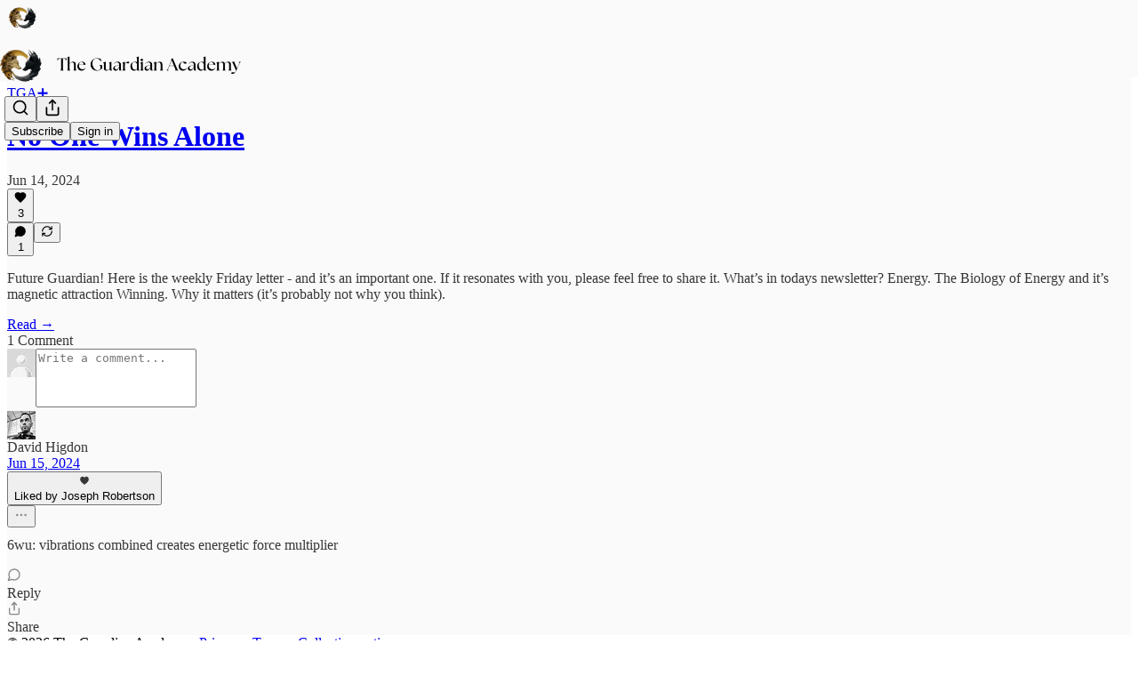

--- FILE ---
content_type: text/html; charset=utf-8
request_url: https://knowledge.guardianacademy.io/p/no-one-wins-alone/comments
body_size: 39027
content:
<!DOCTYPE html>
<html lang="en">
    <head>
        <meta charset="utf-8" />
        <meta name="norton-safeweb-site-verification" content="24usqpep0ejc5w6hod3dulxwciwp0djs6c6ufp96av3t4whuxovj72wfkdjxu82yacb7430qjm8adbd5ezlt4592dq4zrvadcn9j9n-0btgdzpiojfzno16-fnsnu7xd" />
        
        <link rel="preconnect" href="https://substackcdn.com" />
        

        
            <title data-rh="true">Comments - No One Wins Alone</title>
            
            <meta data-rh="true" name="theme-color" content="#FAFAFA"/><meta data-rh="true" property="og:type" content="article"/><meta data-rh="true" property="og:title" content="No One Wins Alone"/><meta data-rh="true" name="twitter:title" content="No One Wins Alone"/><meta data-rh="true" name="description" content="Future Guardian! Here is the weekly Friday letter - and it’s an important one. If it resonates with you, please feel free to share it. What’s in todays newsletter? Energy. The Biology of Energy and it’s magnetic attraction Winning. Why it matters (it’s probably not why you think)."/><meta data-rh="true" property="og:description" content="Future Guardian! Here is the weekly Friday letter - and it’s an important one. If it resonates with you, please feel free to share it. What’s in todays newsletter? Energy. The Biology of Energy and it’s magnetic attraction Winning. Why it matters (it’s probably not why you think)."/><meta data-rh="true" name="twitter:description" content="Future Guardian! Here is the weekly Friday letter - and it’s an important one. If it resonates with you, please feel free to share it. What’s in todays newsletter? Energy. The Biology of Energy and it’s magnetic attraction Winning. Why it matters (it’s probably not why you think)."/><meta data-rh="true" property="og:image" content="https://substackcdn.com/image/fetch/$s_!4l_t!,w_1200,h_675,c_fill,f_jpg,q_auto:good,fl_progressive:steep,g_auto/https%3A%2F%2Fsubstack-post-media.s3.amazonaws.com%2Fpublic%2Fimages%2F19d3e5fa-2c1b-4014-919e-78b329239c4b_1981x1382.jpeg"/><meta data-rh="true" name="twitter:image" content="https://substackcdn.com/image/fetch/$s_!x7Zw!,f_auto,q_auto:best,fl_progressive:steep/https%3A%2F%2Ftheguardianacademy.substack.com%2Fapi%2Fv1%2Fpost_preview%2F145619444%2Ftwitter.jpg%3Fversion%3D4"/><meta data-rh="true" name="twitter:card" content="summary_large_image"/>
            
            
        

        

        <style>
          @layer legacy, tailwind, pencraftReset, pencraft;
        </style>

        
        <link rel="preload" as="style" href="https://substackcdn.com/bundle/theme/main.57ec6396ea4b5be03b65.css" />
        
        
        
        <link rel="preload" as="font" href="https://fonts.gstatic.com/s/spectral/v13/rnCr-xNNww_2s0amA9M5knjsS_ul.woff2" crossorigin />
        

        
            
                <link rel="stylesheet" type="text/css" href="https://substackcdn.com/bundle/static/css/7276.087307e6.css" />
            
                <link rel="stylesheet" type="text/css" href="https://substackcdn.com/bundle/static/css/70.ad2da59f.css" />
            
                <link rel="stylesheet" type="text/css" href="https://substackcdn.com/bundle/static/css/2862.c66cf9f6.css" />
            
                <link rel="stylesheet" type="text/css" href="https://substackcdn.com/bundle/static/css/8577.8d59a919.css" />
            
                <link rel="stylesheet" type="text/css" href="https://substackcdn.com/bundle/static/css/4428.a1e58631.css" />
            
                <link rel="stylesheet" type="text/css" href="https://substackcdn.com/bundle/static/css/5611.463006e7.css" />
            
                <link rel="stylesheet" type="text/css" href="https://substackcdn.com/bundle/static/css/5234.05e42d3b.css" />
            
                <link rel="stylesheet" type="text/css" href="https://substackcdn.com/bundle/static/css/5366.d69f31f9.css" />
            
                <link rel="stylesheet" type="text/css" href="https://substackcdn.com/bundle/static/css/5490.98293a30.css" />
            
                <link rel="stylesheet" type="text/css" href="https://substackcdn.com/bundle/static/css/5986.b8c2a441.css" />
            
                <link rel="stylesheet" type="text/css" href="https://substackcdn.com/bundle/static/css/main.aba729d8.css" />
            
                <link rel="stylesheet" type="text/css" href="https://substackcdn.com/bundle/static/css/6379.813be60f.css" />
            
                <link rel="stylesheet" type="text/css" href="https://substackcdn.com/bundle/static/css/5986.b8c2a441.css" />
            
                <link rel="stylesheet" type="text/css" href="https://substackcdn.com/bundle/static/css/5490.98293a30.css" />
            
                <link rel="stylesheet" type="text/css" href="https://substackcdn.com/bundle/static/css/5366.d69f31f9.css" />
            
                <link rel="stylesheet" type="text/css" href="https://substackcdn.com/bundle/static/css/5234.05e42d3b.css" />
            
                <link rel="stylesheet" type="text/css" href="https://substackcdn.com/bundle/static/css/5611.463006e7.css" />
            
                <link rel="stylesheet" type="text/css" href="https://substackcdn.com/bundle/static/css/4428.a1e58631.css" />
            
                <link rel="stylesheet" type="text/css" href="https://substackcdn.com/bundle/static/css/8577.8d59a919.css" />
            
                <link rel="stylesheet" type="text/css" href="https://substackcdn.com/bundle/static/css/2862.c66cf9f6.css" />
            
        

        
        
        
        
        <meta name="viewport" content="width=device-width, initial-scale=1, maximum-scale=1, user-scalable=0, viewport-fit=cover" />
        <meta name="author" content="The Guardian Academy" />
        <meta property="og:url" content="https://knowledge.guardianacademy.io/p/no-one-wins-alone/comments" />
        
        
        <link rel="canonical" href="https://knowledge.guardianacademy.io/p/no-one-wins-alone/comments" />
        

        

        
            <meta name="google-site-verification" content="NjvvcMgZRN1j5VmzZ05CtrsB507AdPVl3yGx5BVux6I" />
        

        

        
            
                <link rel="shortcut icon" href="https://substackcdn.com/image/fetch/$s_!jyVk!,f_auto,q_auto:good,fl_progressive:steep/https%3A%2F%2Fsubstack-post-media.s3.amazonaws.com%2Fpublic%2Fimages%2Fb2b5f825-5300-4da5-ab26-b1faad210068%2Ffavicon.ico">
            
        
            
                <link rel="icon" type="image/png" sizes="16x16" href="https://substackcdn.com/image/fetch/$s_!RLGF!,f_auto,q_auto:good,fl_progressive:steep/https%3A%2F%2Fsubstack-post-media.s3.amazonaws.com%2Fpublic%2Fimages%2Fb2b5f825-5300-4da5-ab26-b1faad210068%2Ffavicon-16x16.png">
            
        
            
                <link rel="icon" type="image/png" sizes="32x32" href="https://substackcdn.com/image/fetch/$s_!-OdC!,f_auto,q_auto:good,fl_progressive:steep/https%3A%2F%2Fsubstack-post-media.s3.amazonaws.com%2Fpublic%2Fimages%2Fb2b5f825-5300-4da5-ab26-b1faad210068%2Ffavicon-32x32.png">
            
        
            
                <link rel="icon" type="image/png" sizes="48x48" href="https://substackcdn.com/image/fetch/$s_!CbCA!,f_auto,q_auto:good,fl_progressive:steep/https%3A%2F%2Fsubstack-post-media.s3.amazonaws.com%2Fpublic%2Fimages%2Fb2b5f825-5300-4da5-ab26-b1faad210068%2Ffavicon-48x48.png">
            
        
            
                <link rel="apple-touch-icon" sizes="57x57" href="https://substackcdn.com/image/fetch/$s_!0-Pf!,f_auto,q_auto:good,fl_progressive:steep/https%3A%2F%2Fsubstack-post-media.s3.amazonaws.com%2Fpublic%2Fimages%2Fb2b5f825-5300-4da5-ab26-b1faad210068%2Fapple-touch-icon-57x57.png">
            
        
            
                <link rel="apple-touch-icon" sizes="60x60" href="https://substackcdn.com/image/fetch/$s_!AsS0!,f_auto,q_auto:good,fl_progressive:steep/https%3A%2F%2Fsubstack-post-media.s3.amazonaws.com%2Fpublic%2Fimages%2Fb2b5f825-5300-4da5-ab26-b1faad210068%2Fapple-touch-icon-60x60.png">
            
        
            
                <link rel="apple-touch-icon" sizes="72x72" href="https://substackcdn.com/image/fetch/$s_!C-56!,f_auto,q_auto:good,fl_progressive:steep/https%3A%2F%2Fsubstack-post-media.s3.amazonaws.com%2Fpublic%2Fimages%2Fb2b5f825-5300-4da5-ab26-b1faad210068%2Fapple-touch-icon-72x72.png">
            
        
            
                <link rel="apple-touch-icon" sizes="76x76" href="https://substackcdn.com/image/fetch/$s_!QQ3m!,f_auto,q_auto:good,fl_progressive:steep/https%3A%2F%2Fsubstack-post-media.s3.amazonaws.com%2Fpublic%2Fimages%2Fb2b5f825-5300-4da5-ab26-b1faad210068%2Fapple-touch-icon-76x76.png">
            
        
            
                <link rel="apple-touch-icon" sizes="114x114" href="https://substackcdn.com/image/fetch/$s_!lHow!,f_auto,q_auto:good,fl_progressive:steep/https%3A%2F%2Fsubstack-post-media.s3.amazonaws.com%2Fpublic%2Fimages%2Fb2b5f825-5300-4da5-ab26-b1faad210068%2Fapple-touch-icon-114x114.png">
            
        
            
                <link rel="apple-touch-icon" sizes="120x120" href="https://substackcdn.com/image/fetch/$s_!7MQc!,f_auto,q_auto:good,fl_progressive:steep/https%3A%2F%2Fsubstack-post-media.s3.amazonaws.com%2Fpublic%2Fimages%2Fb2b5f825-5300-4da5-ab26-b1faad210068%2Fapple-touch-icon-120x120.png">
            
        
            
                <link rel="apple-touch-icon" sizes="144x144" href="https://substackcdn.com/image/fetch/$s_!GS9y!,f_auto,q_auto:good,fl_progressive:steep/https%3A%2F%2Fsubstack-post-media.s3.amazonaws.com%2Fpublic%2Fimages%2Fb2b5f825-5300-4da5-ab26-b1faad210068%2Fapple-touch-icon-144x144.png">
            
        
            
                <link rel="apple-touch-icon" sizes="152x152" href="https://substackcdn.com/image/fetch/$s_!X-gl!,f_auto,q_auto:good,fl_progressive:steep/https%3A%2F%2Fsubstack-post-media.s3.amazonaws.com%2Fpublic%2Fimages%2Fb2b5f825-5300-4da5-ab26-b1faad210068%2Fapple-touch-icon-152x152.png">
            
        
            
                <link rel="apple-touch-icon" sizes="167x167" href="https://substackcdn.com/image/fetch/$s_!YEX-!,f_auto,q_auto:good,fl_progressive:steep/https%3A%2F%2Fsubstack-post-media.s3.amazonaws.com%2Fpublic%2Fimages%2Fb2b5f825-5300-4da5-ab26-b1faad210068%2Fapple-touch-icon-167x167.png">
            
        
            
                <link rel="apple-touch-icon" sizes="180x180" href="https://substackcdn.com/image/fetch/$s_!0Y-1!,f_auto,q_auto:good,fl_progressive:steep/https%3A%2F%2Fsubstack-post-media.s3.amazonaws.com%2Fpublic%2Fimages%2Fb2b5f825-5300-4da5-ab26-b1faad210068%2Fapple-touch-icon-180x180.png">
            
        
            
                <link rel="apple-touch-icon" sizes="1024x1024" href="https://substackcdn.com/image/fetch/$s_!jxZL!,f_auto,q_auto:good,fl_progressive:steep/https%3A%2F%2Fsubstack-post-media.s3.amazonaws.com%2Fpublic%2Fimages%2Fb2b5f825-5300-4da5-ab26-b1faad210068%2Fapple-touch-icon-1024x1024.png">
            
        
            
        
            
        
            
        

        

        
            <link rel="alternate" type="application/rss+xml" href="/feed?sectionId=122484" title="The Guardian Academy"/>
        

        
        
          <style>
            @font-face{font-family:'Spectral';font-style:italic;font-weight:400;font-display:fallback;src:url(https://fonts.gstatic.com/s/spectral/v13/rnCt-xNNww_2s0amA9M8on7mTNmnUHowCw.woff2) format('woff2');unicode-range:U+0301,U+0400-045F,U+0490-0491,U+04B0-04B1,U+2116}@font-face{font-family:'Spectral';font-style:italic;font-weight:400;font-display:fallback;src:url(https://fonts.gstatic.com/s/spectral/v13/rnCt-xNNww_2s0amA9M8onXmTNmnUHowCw.woff2) format('woff2');unicode-range:U+0102-0103,U+0110-0111,U+0128-0129,U+0168-0169,U+01A0-01A1,U+01AF-01B0,U+0300-0301,U+0303-0304,U+0308-0309,U+0323,U+0329,U+1EA0-1EF9,U+20AB}@font-face{font-family:'Spectral';font-style:italic;font-weight:400;font-display:fallback;src:url(https://fonts.gstatic.com/s/spectral/v13/rnCt-xNNww_2s0amA9M8onTmTNmnUHowCw.woff2) format('woff2');unicode-range:U+0100-02AF,U+0304,U+0308,U+0329,U+1E00-1E9F,U+1EF2-1EFF,U+2020,U+20A0-20AB,U+20AD-20CF,U+2113,U+2C60-2C7F,U+A720-A7FF}@font-face{font-family:'Spectral';font-style:italic;font-weight:400;font-display:fallback;src:url(https://fonts.gstatic.com/s/spectral/v13/rnCt-xNNww_2s0amA9M8onrmTNmnUHo.woff2) format('woff2');unicode-range:U+0000-00FF,U+0131,U+0152-0153,U+02BB-02BC,U+02C6,U+02DA,U+02DC,U+0304,U+0308,U+0329,U+2000-206F,U+2074,U+20AC,U+2122,U+2191,U+2193,U+2212,U+2215,U+FEFF,U+FFFD}@font-face{font-family:'Spectral';font-style:normal;font-weight:400;font-display:fallback;src:url(https://fonts.gstatic.com/s/spectral/v13/rnCr-xNNww_2s0amA9M9knjsS_ulYHs.woff2) format('woff2');unicode-range:U+0301,U+0400-045F,U+0490-0491,U+04B0-04B1,U+2116}@font-face{font-family:'Spectral';font-style:normal;font-weight:400;font-display:fallback;src:url(https://fonts.gstatic.com/s/spectral/v13/rnCr-xNNww_2s0amA9M2knjsS_ulYHs.woff2) format('woff2');unicode-range:U+0102-0103,U+0110-0111,U+0128-0129,U+0168-0169,U+01A0-01A1,U+01AF-01B0,U+0300-0301,U+0303-0304,U+0308-0309,U+0323,U+0329,U+1EA0-1EF9,U+20AB}@font-face{font-family:'Spectral';font-style:normal;font-weight:400;font-display:fallback;src:url(https://fonts.gstatic.com/s/spectral/v13/rnCr-xNNww_2s0amA9M3knjsS_ulYHs.woff2) format('woff2');unicode-range:U+0100-02AF,U+0304,U+0308,U+0329,U+1E00-1E9F,U+1EF2-1EFF,U+2020,U+20A0-20AB,U+20AD-20CF,U+2113,U+2C60-2C7F,U+A720-A7FF}@font-face{font-family:'Spectral';font-style:normal;font-weight:400;font-display:fallback;src:url(https://fonts.gstatic.com/s/spectral/v13/rnCr-xNNww_2s0amA9M5knjsS_ul.woff2) format('woff2');unicode-range:U+0000-00FF,U+0131,U+0152-0153,U+02BB-02BC,U+02C6,U+02DA,U+02DC,U+0304,U+0308,U+0329,U+2000-206F,U+2074,U+20AC,U+2122,U+2191,U+2193,U+2212,U+2215,U+FEFF,U+FFFD}@font-face{font-family:'Spectral';font-style:normal;font-weight:600;font-display:fallback;src:url(https://fonts.gstatic.com/s/spectral/v13/rnCs-xNNww_2s0amA9vmtm3FafaPWnIIMrY.woff2) format('woff2');unicode-range:U+0301,U+0400-045F,U+0490-0491,U+04B0-04B1,U+2116}@font-face{font-family:'Spectral';font-style:normal;font-weight:600;font-display:fallback;src:url(https://fonts.gstatic.com/s/spectral/v13/rnCs-xNNww_2s0amA9vmtm3OafaPWnIIMrY.woff2) format('woff2');unicode-range:U+0102-0103,U+0110-0111,U+0128-0129,U+0168-0169,U+01A0-01A1,U+01AF-01B0,U+0300-0301,U+0303-0304,U+0308-0309,U+0323,U+0329,U+1EA0-1EF9,U+20AB}@font-face{font-family:'Spectral';font-style:normal;font-weight:600;font-display:fallback;src:url(https://fonts.gstatic.com/s/spectral/v13/rnCs-xNNww_2s0amA9vmtm3PafaPWnIIMrY.woff2) format('woff2');unicode-range:U+0100-02AF,U+0304,U+0308,U+0329,U+1E00-1E9F,U+1EF2-1EFF,U+2020,U+20A0-20AB,U+20AD-20CF,U+2113,U+2C60-2C7F,U+A720-A7FF}@font-face{font-family:'Spectral';font-style:normal;font-weight:600;font-display:fallback;src:url(https://fonts.gstatic.com/s/spectral/v13/rnCs-xNNww_2s0amA9vmtm3BafaPWnII.woff2) format('woff2');unicode-range:U+0000-00FF,U+0131,U+0152-0153,U+02BB-02BC,U+02C6,U+02DA,U+02DC,U+0304,U+0308,U+0329,U+2000-206F,U+2074,U+20AC,U+2122,U+2191,U+2193,U+2212,U+2215,U+FEFF,U+FFFD}
            @font-face{font-family:'Roboto Slab';font-style:normal;font-weight:400;font-display:fallback;src:url(https://fonts.gstatic.com/s/robotoslab/v36/BngMUXZYTXPIvIBgJJSb6ufA5qWr4xCCQ_k.woff2) format('woff2');unicode-range:U+0460-052F,U+1C80-1C8A,U+20B4,U+2DE0-2DFF,U+A640-A69F,U+FE2E-FE2F}@font-face{font-family:'Roboto Slab';font-style:normal;font-weight:400;font-display:fallback;src:url(https://fonts.gstatic.com/s/robotoslab/v36/BngMUXZYTXPIvIBgJJSb6ufJ5qWr4xCCQ_k.woff2) format('woff2');unicode-range:U+0301,U+0400-045F,U+0490-0491,U+04B0-04B1,U+2116}@font-face{font-family:'Roboto Slab';font-style:normal;font-weight:400;font-display:fallback;src:url(https://fonts.gstatic.com/s/robotoslab/v36/BngMUXZYTXPIvIBgJJSb6ufB5qWr4xCCQ_k.woff2) format('woff2');unicode-range:U+1F00-1FFF}@font-face{font-family:'Roboto Slab';font-style:normal;font-weight:400;font-display:fallback;src:url(https://fonts.gstatic.com/s/robotoslab/v36/BngMUXZYTXPIvIBgJJSb6ufO5qWr4xCCQ_k.woff2) format('woff2');unicode-range:U+0370-0377,U+037A-037F,U+0384-038A,U+038C,U+038E-03A1,U+03A3-03FF}@font-face{font-family:'Roboto Slab';font-style:normal;font-weight:400;font-display:fallback;src:url(https://fonts.gstatic.com/s/robotoslab/v36/BngMUXZYTXPIvIBgJJSb6ufC5qWr4xCCQ_k.woff2) format('woff2');unicode-range:U+0102-0103,U+0110-0111,U+0128-0129,U+0168-0169,U+01A0-01A1,U+01AF-01B0,U+0300-0301,U+0303-0304,U+0308-0309,U+0323,U+0329,U+1EA0-1EF9,U+20AB}@font-face{font-family:'Roboto Slab';font-style:normal;font-weight:400;font-display:fallback;src:url(https://fonts.gstatic.com/s/robotoslab/v36/BngMUXZYTXPIvIBgJJSb6ufD5qWr4xCCQ_k.woff2) format('woff2');unicode-range:U+0100-02BA,U+02BD-02C5,U+02C7-02CC,U+02CE-02D7,U+02DD-02FF,U+0304,U+0308,U+0329,U+1D00-1DBF,U+1E00-1E9F,U+1EF2-1EFF,U+2020,U+20A0-20AB,U+20AD-20C0,U+2113,U+2C60-2C7F,U+A720-A7FF}@font-face{font-family:'Roboto Slab';font-style:normal;font-weight:400;font-display:fallback;src:url(https://fonts.gstatic.com/s/robotoslab/v36/BngMUXZYTXPIvIBgJJSb6ufN5qWr4xCC.woff2) format('woff2');unicode-range:U+0000-00FF,U+0131,U+0152-0153,U+02BB-02BC,U+02C6,U+02DA,U+02DC,U+0304,U+0308,U+0329,U+2000-206F,U+20AC,U+2122,U+2191,U+2193,U+2212,U+2215,U+FEFF,U+FFFD}@font-face{font-family:'Roboto Slab';font-style:normal;font-weight:600;font-display:fallback;src:url(https://fonts.gstatic.com/s/robotoslab/v36/BngMUXZYTXPIvIBgJJSb6ufA5qWr4xCCQ_k.woff2) format('woff2');unicode-range:U+0460-052F,U+1C80-1C8A,U+20B4,U+2DE0-2DFF,U+A640-A69F,U+FE2E-FE2F}@font-face{font-family:'Roboto Slab';font-style:normal;font-weight:600;font-display:fallback;src:url(https://fonts.gstatic.com/s/robotoslab/v36/BngMUXZYTXPIvIBgJJSb6ufJ5qWr4xCCQ_k.woff2) format('woff2');unicode-range:U+0301,U+0400-045F,U+0490-0491,U+04B0-04B1,U+2116}@font-face{font-family:'Roboto Slab';font-style:normal;font-weight:600;font-display:fallback;src:url(https://fonts.gstatic.com/s/robotoslab/v36/BngMUXZYTXPIvIBgJJSb6ufB5qWr4xCCQ_k.woff2) format('woff2');unicode-range:U+1F00-1FFF}@font-face{font-family:'Roboto Slab';font-style:normal;font-weight:600;font-display:fallback;src:url(https://fonts.gstatic.com/s/robotoslab/v36/BngMUXZYTXPIvIBgJJSb6ufO5qWr4xCCQ_k.woff2) format('woff2');unicode-range:U+0370-0377,U+037A-037F,U+0384-038A,U+038C,U+038E-03A1,U+03A3-03FF}@font-face{font-family:'Roboto Slab';font-style:normal;font-weight:600;font-display:fallback;src:url(https://fonts.gstatic.com/s/robotoslab/v36/BngMUXZYTXPIvIBgJJSb6ufC5qWr4xCCQ_k.woff2) format('woff2');unicode-range:U+0102-0103,U+0110-0111,U+0128-0129,U+0168-0169,U+01A0-01A1,U+01AF-01B0,U+0300-0301,U+0303-0304,U+0308-0309,U+0323,U+0329,U+1EA0-1EF9,U+20AB}@font-face{font-family:'Roboto Slab';font-style:normal;font-weight:600;font-display:fallback;src:url(https://fonts.gstatic.com/s/robotoslab/v36/BngMUXZYTXPIvIBgJJSb6ufD5qWr4xCCQ_k.woff2) format('woff2');unicode-range:U+0100-02BA,U+02BD-02C5,U+02C7-02CC,U+02CE-02D7,U+02DD-02FF,U+0304,U+0308,U+0329,U+1D00-1DBF,U+1E00-1E9F,U+1EF2-1EFF,U+2020,U+20A0-20AB,U+20AD-20C0,U+2113,U+2C60-2C7F,U+A720-A7FF}@font-face{font-family:'Roboto Slab';font-style:normal;font-weight:600;font-display:fallback;src:url(https://fonts.gstatic.com/s/robotoslab/v36/BngMUXZYTXPIvIBgJJSb6ufN5qWr4xCC.woff2) format('woff2');unicode-range:U+0000-00FF,U+0131,U+0152-0153,U+02BB-02BC,U+02C6,U+02DA,U+02DC,U+0304,U+0308,U+0329,U+2000-206F,U+20AC,U+2122,U+2191,U+2193,U+2212,U+2215,U+FEFF,U+FFFD}@font-face{font-family:'Roboto Slab';font-style:normal;font-weight:700;font-display:fallback;src:url(https://fonts.gstatic.com/s/robotoslab/v36/BngMUXZYTXPIvIBgJJSb6ufA5qWr4xCCQ_k.woff2) format('woff2');unicode-range:U+0460-052F,U+1C80-1C8A,U+20B4,U+2DE0-2DFF,U+A640-A69F,U+FE2E-FE2F}@font-face{font-family:'Roboto Slab';font-style:normal;font-weight:700;font-display:fallback;src:url(https://fonts.gstatic.com/s/robotoslab/v36/BngMUXZYTXPIvIBgJJSb6ufJ5qWr4xCCQ_k.woff2) format('woff2');unicode-range:U+0301,U+0400-045F,U+0490-0491,U+04B0-04B1,U+2116}@font-face{font-family:'Roboto Slab';font-style:normal;font-weight:700;font-display:fallback;src:url(https://fonts.gstatic.com/s/robotoslab/v36/BngMUXZYTXPIvIBgJJSb6ufB5qWr4xCCQ_k.woff2) format('woff2');unicode-range:U+1F00-1FFF}@font-face{font-family:'Roboto Slab';font-style:normal;font-weight:700;font-display:fallback;src:url(https://fonts.gstatic.com/s/robotoslab/v36/BngMUXZYTXPIvIBgJJSb6ufO5qWr4xCCQ_k.woff2) format('woff2');unicode-range:U+0370-0377,U+037A-037F,U+0384-038A,U+038C,U+038E-03A1,U+03A3-03FF}@font-face{font-family:'Roboto Slab';font-style:normal;font-weight:700;font-display:fallback;src:url(https://fonts.gstatic.com/s/robotoslab/v36/BngMUXZYTXPIvIBgJJSb6ufC5qWr4xCCQ_k.woff2) format('woff2');unicode-range:U+0102-0103,U+0110-0111,U+0128-0129,U+0168-0169,U+01A0-01A1,U+01AF-01B0,U+0300-0301,U+0303-0304,U+0308-0309,U+0323,U+0329,U+1EA0-1EF9,U+20AB}@font-face{font-family:'Roboto Slab';font-style:normal;font-weight:700;font-display:fallback;src:url(https://fonts.gstatic.com/s/robotoslab/v36/BngMUXZYTXPIvIBgJJSb6ufD5qWr4xCCQ_k.woff2) format('woff2');unicode-range:U+0100-02BA,U+02BD-02C5,U+02C7-02CC,U+02CE-02D7,U+02DD-02FF,U+0304,U+0308,U+0329,U+1D00-1DBF,U+1E00-1E9F,U+1EF2-1EFF,U+2020,U+20A0-20AB,U+20AD-20C0,U+2113,U+2C60-2C7F,U+A720-A7FF}@font-face{font-family:'Roboto Slab';font-style:normal;font-weight:700;font-display:fallback;src:url(https://fonts.gstatic.com/s/robotoslab/v36/BngMUXZYTXPIvIBgJJSb6ufN5qWr4xCC.woff2) format('woff2');unicode-range:U+0000-00FF,U+0131,U+0152-0153,U+02BB-02BC,U+02C6,U+02DA,U+02DC,U+0304,U+0308,U+0329,U+2000-206F,U+20AC,U+2122,U+2191,U+2193,U+2212,U+2215,U+FEFF,U+FFFD}@font-face{font-family:'Roboto Slab';font-style:normal;font-weight:800;font-display:fallback;src:url(https://fonts.gstatic.com/s/robotoslab/v36/BngMUXZYTXPIvIBgJJSb6ufA5qWr4xCCQ_k.woff2) format('woff2');unicode-range:U+0460-052F,U+1C80-1C8A,U+20B4,U+2DE0-2DFF,U+A640-A69F,U+FE2E-FE2F}@font-face{font-family:'Roboto Slab';font-style:normal;font-weight:800;font-display:fallback;src:url(https://fonts.gstatic.com/s/robotoslab/v36/BngMUXZYTXPIvIBgJJSb6ufJ5qWr4xCCQ_k.woff2) format('woff2');unicode-range:U+0301,U+0400-045F,U+0490-0491,U+04B0-04B1,U+2116}@font-face{font-family:'Roboto Slab';font-style:normal;font-weight:800;font-display:fallback;src:url(https://fonts.gstatic.com/s/robotoslab/v36/BngMUXZYTXPIvIBgJJSb6ufB5qWr4xCCQ_k.woff2) format('woff2');unicode-range:U+1F00-1FFF}@font-face{font-family:'Roboto Slab';font-style:normal;font-weight:800;font-display:fallback;src:url(https://fonts.gstatic.com/s/robotoslab/v36/BngMUXZYTXPIvIBgJJSb6ufO5qWr4xCCQ_k.woff2) format('woff2');unicode-range:U+0370-0377,U+037A-037F,U+0384-038A,U+038C,U+038E-03A1,U+03A3-03FF}@font-face{font-family:'Roboto Slab';font-style:normal;font-weight:800;font-display:fallback;src:url(https://fonts.gstatic.com/s/robotoslab/v36/BngMUXZYTXPIvIBgJJSb6ufC5qWr4xCCQ_k.woff2) format('woff2');unicode-range:U+0102-0103,U+0110-0111,U+0128-0129,U+0168-0169,U+01A0-01A1,U+01AF-01B0,U+0300-0301,U+0303-0304,U+0308-0309,U+0323,U+0329,U+1EA0-1EF9,U+20AB}@font-face{font-family:'Roboto Slab';font-style:normal;font-weight:800;font-display:fallback;src:url(https://fonts.gstatic.com/s/robotoslab/v36/BngMUXZYTXPIvIBgJJSb6ufD5qWr4xCCQ_k.woff2) format('woff2');unicode-range:U+0100-02BA,U+02BD-02C5,U+02C7-02CC,U+02CE-02D7,U+02DD-02FF,U+0304,U+0308,U+0329,U+1D00-1DBF,U+1E00-1E9F,U+1EF2-1EFF,U+2020,U+20A0-20AB,U+20AD-20C0,U+2113,U+2C60-2C7F,U+A720-A7FF}@font-face{font-family:'Roboto Slab';font-style:normal;font-weight:800;font-display:fallback;src:url(https://fonts.gstatic.com/s/robotoslab/v36/BngMUXZYTXPIvIBgJJSb6ufN5qWr4xCC.woff2) format('woff2');unicode-range:U+0000-00FF,U+0131,U+0152-0153,U+02BB-02BC,U+02C6,U+02DA,U+02DC,U+0304,U+0308,U+0329,U+2000-206F,U+20AC,U+2122,U+2191,U+2193,U+2212,U+2215,U+FEFF,U+FFFD}@font-face{font-family:'Roboto Slab';font-style:normal;font-weight:900;font-display:fallback;src:url(https://fonts.gstatic.com/s/robotoslab/v36/BngMUXZYTXPIvIBgJJSb6ufA5qWr4xCCQ_k.woff2) format('woff2');unicode-range:U+0460-052F,U+1C80-1C8A,U+20B4,U+2DE0-2DFF,U+A640-A69F,U+FE2E-FE2F}@font-face{font-family:'Roboto Slab';font-style:normal;font-weight:900;font-display:fallback;src:url(https://fonts.gstatic.com/s/robotoslab/v36/BngMUXZYTXPIvIBgJJSb6ufJ5qWr4xCCQ_k.woff2) format('woff2');unicode-range:U+0301,U+0400-045F,U+0490-0491,U+04B0-04B1,U+2116}@font-face{font-family:'Roboto Slab';font-style:normal;font-weight:900;font-display:fallback;src:url(https://fonts.gstatic.com/s/robotoslab/v36/BngMUXZYTXPIvIBgJJSb6ufB5qWr4xCCQ_k.woff2) format('woff2');unicode-range:U+1F00-1FFF}@font-face{font-family:'Roboto Slab';font-style:normal;font-weight:900;font-display:fallback;src:url(https://fonts.gstatic.com/s/robotoslab/v36/BngMUXZYTXPIvIBgJJSb6ufO5qWr4xCCQ_k.woff2) format('woff2');unicode-range:U+0370-0377,U+037A-037F,U+0384-038A,U+038C,U+038E-03A1,U+03A3-03FF}@font-face{font-family:'Roboto Slab';font-style:normal;font-weight:900;font-display:fallback;src:url(https://fonts.gstatic.com/s/robotoslab/v36/BngMUXZYTXPIvIBgJJSb6ufC5qWr4xCCQ_k.woff2) format('woff2');unicode-range:U+0102-0103,U+0110-0111,U+0128-0129,U+0168-0169,U+01A0-01A1,U+01AF-01B0,U+0300-0301,U+0303-0304,U+0308-0309,U+0323,U+0329,U+1EA0-1EF9,U+20AB}@font-face{font-family:'Roboto Slab';font-style:normal;font-weight:900;font-display:fallback;src:url(https://fonts.gstatic.com/s/robotoslab/v36/BngMUXZYTXPIvIBgJJSb6ufD5qWr4xCCQ_k.woff2) format('woff2');unicode-range:U+0100-02BA,U+02BD-02C5,U+02C7-02CC,U+02CE-02D7,U+02DD-02FF,U+0304,U+0308,U+0329,U+1D00-1DBF,U+1E00-1E9F,U+1EF2-1EFF,U+2020,U+20A0-20AB,U+20AD-20C0,U+2113,U+2C60-2C7F,U+A720-A7FF}@font-face{font-family:'Roboto Slab';font-style:normal;font-weight:900;font-display:fallback;src:url(https://fonts.gstatic.com/s/robotoslab/v36/BngMUXZYTXPIvIBgJJSb6ufN5qWr4xCC.woff2) format('woff2');unicode-range:U+0000-00FF,U+0131,U+0152-0153,U+02BB-02BC,U+02C6,U+02DA,U+02DC,U+0304,U+0308,U+0329,U+2000-206F,U+20AC,U+2122,U+2191,U+2193,U+2212,U+2215,U+FEFF,U+FFFD}
          </style>
        
        

        <style>:root{--color_theme_bg_pop:#2D2D2D;--background_pop:#2D2D2D;--color_theme_bg_web:#FAFAFA;--cover_bg_color:#FAFAFA;--cover_bg_color_secondary:#ebebeb;--background_pop_darken:#202020;--print_on_pop:#ffffff;--color_theme_bg_pop_darken:#202020;--color_theme_print_on_pop:#ffffff;--color_theme_bg_pop_20:rgba(45, 45, 45, 0.2);--color_theme_bg_pop_30:rgba(45, 45, 45, 0.3);--print_pop:#2d2d2d;--color_theme_accent:#2d2d2d;--cover_print_primary:#363737;--cover_print_secondary:#757575;--cover_print_tertiary:#b6b6b6;--cover_border_color:#2d2d2d;--font_family_headings_preset:'Roboto Slab',sans-serif;--font_weight_headings_preset:700;--font_family_body_preset:Spectral,sans-serif;--font_weight_body_preset:400;--font_size_body_offset:1px;--font_preset_heading:slab;--font_preset_body:classic_serif;--home_hero:newspaper;--home_posts:custom;--home_show_top_posts:true;--web_bg_color:#FAFAFA;--background_contrast_1:#ebebeb;--background_contrast_2:#d8d8d8;--background_contrast_3:#b3b3b3;--background_contrast_4:#909090;--background_contrast_5:#4f4f4f;--color_theme_bg_contrast_1:#ebebeb;--color_theme_bg_contrast_2:#d8d8d8;--color_theme_bg_contrast_3:#b3b3b3;--color_theme_bg_contrast_4:#909090;--color_theme_bg_contrast_5:#4f4f4f;--color_theme_bg_elevated:#fafafa;--color_theme_bg_elevated_secondary:#ebebeb;--color_theme_bg_elevated_tertiary:#d8d8d8;--color_theme_detail:#e1e1e1;--background_contrast_pop:rgba(45, 45, 45, 0.4);--color_theme_bg_contrast_pop:rgba(45, 45, 45, 0.4);--theme_bg_is_dark:0;--print_on_web_bg_color:#363737;--print_secondary_on_web_bg_color:#848585;--background_pop_rgb:45, 45, 45;--color_theme_bg_pop_rgb:45, 45, 45;--color_theme_accent_rgb:45, 45, 45;}</style>

        
            <link rel="stylesheet" href="https://substackcdn.com/bundle/theme/main.57ec6396ea4b5be03b65.css" />
        

        <style></style>

        

        

        

        
    </head>

    <body class="">
        

        

        

        

        

        

        <div id="entry">
            <div id="main" class="main typography use-theme-bg"><div class="pencraft pc-display-contents pc-reset pubTheme-yiXxQA"><div data-testid="navbar" class="main-menu"><div class="mainMenuContent-DME8DR"><div style="position:relative;height:87px;" class="pencraft pc-display-flex pc-gap-12 pc-paddingLeft-20 pc-paddingRight-20 pc-justifyContent-space-between pc-alignItems-center pc-reset border-bottom-detail-k1F6C4 topBar-pIF0J1"><div style="flex-basis:0px;flex-grow:1;" class="logoContainer-p12gJb"><a href="/" native class="pencraft pc-display-contents pc-reset"><div draggable="false" class="pencraft pc-display-flex pc-position-relative pc-reset"><div style="width:40px;height:40px;" class="pencraft pc-display-flex pc-reset bg-white-ZBV5av pc-borderRadius-sm overflow-hidden-WdpwT6 sizing-border-box-DggLA4"><picture><source type="image/webp" srcset="https://substackcdn.com/image/fetch/$s_!rQGB!,w_80,h_80,c_fill,f_webp,q_auto:good,fl_progressive:steep,g_auto/https%3A%2F%2Fsubstack-post-media.s3.amazonaws.com%2Fpublic%2Fimages%2F73a0d396-9cb3-4541-b278-06c480475a26_499x499.png"/><img src="https://substackcdn.com/image/fetch/$s_!rQGB!,w_80,h_80,c_fill,f_auto,q_auto:good,fl_progressive:steep,g_auto/https%3A%2F%2Fsubstack-post-media.s3.amazonaws.com%2Fpublic%2Fimages%2F73a0d396-9cb3-4541-b278-06c480475a26_499x499.png" sizes="100vw" alt="The Guardian Academy" width="80" height="80" style="width:40px;height:40px;" draggable="false" class="img-OACg1c object-fit-cover-u4ReeV pencraft pc-reset"/></picture></div></div></a></div><div style="flex-grow:0;" class="titleContainer-DJYq5v"><h1 class="pencraft pc-reset font-pub-headings-FE5byy reset-IxiVJZ title-oOnUGd titleWithWordmark-GfqxEZ"><a href="/" class="pencraft pc-display-contents pc-reset"><img alt="The Guardian Academy" src="https://substackcdn.com/image/fetch/$s_!_T2f!,e_trim:10:white/e_trim:10:transparent/h_72,c_limit,f_auto,q_auto:good,fl_progressive:steep/https%3A%2F%2Fsubstack-post-media.s3.amazonaws.com%2Fpublic%2Fimages%2Fd145028b-afbf-4986-8f5c-60fa9b2fed6c_1344x256.png" style="display:block;height:36px;"/></a></h1></div><div style="flex-basis:0px;flex-grow:1;" class="pencraft pc-display-flex pc-justifyContent-flex-end pc-alignItems-center pc-reset"><div class="buttonsContainer-SJBuep"><div class="pencraft pc-display-flex pc-gap-8 pc-justifyContent-flex-end pc-alignItems-center pc-reset navbar-buttons"><div class="pencraft pc-display-flex pc-gap-4 pc-reset"><span data-state="closed"><button tabindex="0" type="button" aria-label="Search" class="pencraft pc-reset pencraft iconButton-mq_Et5 iconButtonBase-dJGHgN buttonBase-GK1x3M buttonStyle-r7yGCK size_md-gCDS3o priority_tertiary-rlke8z"><svg xmlns="http://www.w3.org/2000/svg" width="20" height="20" viewBox="0 0 24 24" fill="none" stroke="currentColor" stroke-width="2" stroke-linecap="round" stroke-linejoin="round" class="lucide lucide-search"><circle cx="11" cy="11" r="8"></circle><path d="m21 21-4.3-4.3"></path></svg></button></span><button tabindex="0" type="button" aria-label="Share Publication" id="headlessui-menu-button-P0-5" aria-haspopup="menu" aria-expanded="false" data-headlessui-state class="pencraft pc-reset pencraft iconButton-mq_Et5 iconButtonBase-dJGHgN buttonBase-GK1x3M buttonStyle-r7yGCK size_md-gCDS3o priority_tertiary-rlke8z"><svg xmlns="http://www.w3.org/2000/svg" width="20" height="20" viewBox="0 0 24 24" fill="none" stroke="currentColor" stroke-width="2" stroke-linecap="round" stroke-linejoin="round" class="lucide lucide-share"><path d="M4 12v8a2 2 0 0 0 2 2h12a2 2 0 0 0 2-2v-8"></path><polyline points="16 6 12 2 8 6"></polyline><line x1="12" x2="12" y1="2" y2="15"></line></svg></button></div><button tabindex="0" type="button" data-testid="noncontributor-cta-button" class="pencraft pc-reset pencraft buttonBase-GK1x3M buttonText-X0uSmG buttonStyle-r7yGCK priority_primary-RfbeYt size_md-gCDS3o">Subscribe</button><button tabindex="0" type="button" native data-href="https://substack.com/sign-in?redirect=%2Fp%2Fno-one-wins-alone%2Fcomments&amp;for_pub=theguardianacademy" class="pencraft pc-reset pencraft buttonBase-GK1x3M buttonText-X0uSmG buttonStyle-r7yGCK priority_tertiary-rlke8z size_md-gCDS3o">Sign in</button></div></div></div></div></div><div style="height:88px;"></div></div></div><div class="pencraft pc-display-contents pc-reset pubTheme-yiXxQA"><div class="comments-page"><div class="container"><table role="presentation" width="auto" border="0" cellspacing="0" cellpadding="0" class="thread-head typography "><tr><td><table role="presentation" width="auto" border="0" cellspacing="0" cellpadding="0"><tr><td><div class="visibility-check"></div></td></tr><tr><td><table role="presentation" width="auto" border="0" cellspacing="0" cellpadding="0"><tr><td><div role="region" aria-label="Post header" class="post-header"><div class="pencraft pc-display-flex pc-reset post-label"><a href="https://knowledge.guardianacademy.io/s/tgaplus/?utm_source=substack&amp;utm_medium=menu" class="pencraft pc-reset color-secondary-ls1g8s line-height-20-t4M0El font-meta-MWBumP size-14-MLPa7j weight-medium-fw81nC transform-uppercase-yKDgcq reset-IxiVJZ meta-EgzBVA">TGA➕</a></div><h1 dir="auto" class="post-title published title-X77sOw"><a href="https://knowledge.guardianacademy.io/p/no-one-wins-alone">No One Wins Alone</a></h1><div class="post-ufi style-compressed themed"><div class="ufi-preamble themed"><div title="2024-06-14T19:02:22.237Z" class="ufi-preamble-label post-date"><time datetime="2024-06-14T19:02:22.237Z">Jun 14, 2024</time></div></div><div class="like-button-container post-ufi-button style-compressed"><button tabindex="0" type="button" aria-label="Like (3)" aria-pressed="false" class="pencraft pc-reset pencraft post-ufi-button style-compressed has-label with-border"><svg role="img" style="height:14px;width:14px;" width="14" height="14" viewBox="0 0 24 24" fill="#000000" stroke-width="2" stroke="#000" xmlns="http://www.w3.org/2000/svg" class="icon"><g><title></title><svg xmlns="http://www.w3.org/2000/svg" width="24" height="24" viewBox="0 0 24 24" stroke-width="2" stroke-linecap="round" stroke-linejoin="round" class="lucide lucide-heart"><path d="M19 14c1.49-1.46 3-3.21 3-5.5A5.5 5.5 0 0 0 16.5 3c-1.76 0-3 .5-4.5 2-1.5-1.5-2.74-2-4.5-2A5.5 5.5 0 0 0 2 8.5c0 2.3 1.5 4.05 3 5.5l7 7Z"></path></svg></g></svg><div class="label">3</div></button></div><button tabindex="0" type="button" aria-label="View comments (1)" data-href="https://knowledge.guardianacademy.io/p/no-one-wins-alone/comments" class="pencraft pc-reset pencraft post-ufi-button style-compressed post-ufi-comment-button has-label with-border"><svg role="img" style="height:14px;width:14px;" width="14" height="14" viewBox="0 0 24 24" fill="#000000" stroke-width="2" stroke="#000" xmlns="http://www.w3.org/2000/svg" class="icon"><g><title></title><svg xmlns="http://www.w3.org/2000/svg" width="24" height="24" viewBox="0 0 24 24" stroke-width="2" stroke-linecap="round" stroke-linejoin="round" class="lucide lucide-message-circle"><path d="M7.9 20A9 9 0 1 0 4 16.1L2 22Z"></path></svg></g></svg><div class="label">1</div></button><button tabindex="0" type="button" class="pencraft pc-reset pencraft post-ufi-button style-compressed no-label with-border"><svg role="img" style="height:14px;width:14px;" width="14" height="14" viewBox="0 0 24 24" fill="none" stroke-width="2" stroke="#000" xmlns="http://www.w3.org/2000/svg" class="icon"><g><title></title><path d="M21 3V8M21 8H16M21 8L18 5.29962C16.7056 4.14183 15.1038 3.38328 13.3879 3.11547C11.6719 2.84766 9.9152 3.08203 8.32951 3.79031C6.74382 4.49858 5.39691 5.65051 4.45125 7.10715C3.5056 8.5638 3.00158 10.2629 3 11.9996M3 21V16M3 16H8M3 16L6 18.7C7.29445 19.8578 8.89623 20.6163 10.6121 20.8841C12.3281 21.152 14.0848 20.9176 15.6705 20.2093C17.2562 19.501 18.6031 18.3491 19.5487 16.8925C20.4944 15.4358 20.9984 13.7367 21 12" stroke-linecap="round" stroke-linejoin="round"></path></g></svg></button></div></div></td></tr><tr><td><div dir="auto" class="body markup"><p>Future Guardian! Here is the weekly Friday letter - and it’s an important one. If it resonates with you, please feel free to share it. What’s in todays newsletter? Energy. The Biology of Energy and it’s magnetic attraction Winning. Why it matters (it’s probably not why you think).</p></div></td></tr><tr><td><a href="/p/no-one-wins-alone" native class="thread-head-cta">Read →</a></td></tr></table></td></tr><tr><td><div class="visibility-check"></div></td></tr></table></td></tr></table></div><div class="container"><div class="pencraft pc-display-flex pc-paddingTop-8 pc-paddingBottom-8 pc-justifyContent-space-between pc-alignItems-center pc-reset"><div class="pencraft pc-reset color-primary-zABazT font-text-qe4AeH size-19-Avxa7J weight-bold-DmI9lw reset-IxiVJZ">1 Comment</div></div><div data-test-id="comment-input" class="pencraft pc-display-flex pc-reset flex-grow-rzmknG"><form class="form-CkZ7Kt"><div style="--scale:32px;" class="pencraft pc-display-flex pc-width-32 pc-height-32 pc-justifyContent-center pc-alignItems-center pc-position-relative pc-reset bg-secondary-UUD3_J flex-auto-j3S2WA outline-detail-vcQLyr pc-borderRadius-full overflow-hidden-WdpwT6 sizing-border-box-DggLA4 container-TAtrWj"><div style="--scale:32px;" title="User" class="pencraft pc-display-flex pc-width-32 pc-height-32 pc-justifyContent-center pc-alignItems-center pc-position-relative pc-reset bg-secondary-UUD3_J flex-auto-j3S2WA outline-detail-vcQLyr pc-borderRadius-full overflow-hidden-WdpwT6 sizing-border-box-DggLA4 container-TAtrWj"><picture><source type="image/webp" srcset="https://substackcdn.com/image/fetch/$s_!TnFC!,w_32,h_32,c_fill,f_webp,q_auto:good,fl_progressive:steep/https%3A%2F%2Fsubstack.com%2Fimg%2Favatars%2Fdefault-light.png 32w, https://substackcdn.com/image/fetch/$s_!TnFC!,w_64,h_64,c_fill,f_webp,q_auto:good,fl_progressive:steep/https%3A%2F%2Fsubstack.com%2Fimg%2Favatars%2Fdefault-light.png 64w, https://substackcdn.com/image/fetch/$s_!TnFC!,w_96,h_96,c_fill,f_webp,q_auto:good,fl_progressive:steep/https%3A%2F%2Fsubstack.com%2Fimg%2Favatars%2Fdefault-light.png 96w" sizes="32px"/><img src="https://substackcdn.com/image/fetch/$s_!TnFC!,w_32,h_32,c_fill,f_auto,q_auto:good,fl_progressive:steep/https%3A%2F%2Fsubstack.com%2Fimg%2Favatars%2Fdefault-light.png" sizes="32px" alt="User's avatar" srcset="https://substackcdn.com/image/fetch/$s_!TnFC!,w_32,h_32,c_fill,f_auto,q_auto:good,fl_progressive:steep/https%3A%2F%2Fsubstack.com%2Fimg%2Favatars%2Fdefault-light.png 32w, https://substackcdn.com/image/fetch/$s_!TnFC!,w_64,h_64,c_fill,f_auto,q_auto:good,fl_progressive:steep/https%3A%2F%2Fsubstack.com%2Fimg%2Favatars%2Fdefault-light.png 64w, https://substackcdn.com/image/fetch/$s_!TnFC!,w_96,h_96,c_fill,f_auto,q_auto:good,fl_progressive:steep/https%3A%2F%2Fsubstack.com%2Fimg%2Favatars%2Fdefault-light.png 96w" width="32" height="32" draggable="false" class="img-OACg1c object-fit-cover-u4ReeV pencraft pc-reset"/></picture></div></div><div class="pencraft pc-display-flex pc-flexDirection-column pc-gap-8 pc-reset flex-grow-rzmknG"><textarea name="body" placeholder="Write a comment..." aria-label="Write a comment..." rows="4" class="pencraft input-qHk4bN autogrowing-_ipn9Y textarea-GbEjRX inputText-pV_yWb"></textarea><div data-state="closed" class="pencraft pc-display-flex pc-flexDirection-column pc-reset overflow-hidden-WdpwT6"></div></div></form></div><div class="comment-list-container"><div class="comment-list"><div class="comment-list-items"><div class="comment"><div id="comment-59149659" class="comment-anchor"></div><div id="comment-59149659-reply" class="comment-anchor"></div><div role="article" aria-label="Comment by David Higdon" class="pencraft pc-display-flex pc-gap-12 pc-paddingBottom-12 pc-reset comment-content"><div class="pencraft pc-display-flex pc-flexDirection-column pc-reset"><a href="https://substack.com/profile/196770022-david-higdon?utm_source=comment" aria-label="View David Higdon's profile" class="pencraft pc-display-contents pc-reset"><div style="--scale:32px;" tabindex="0" class="pencraft pc-display-flex pc-width-32 pc-height-32 pc-justifyContent-center pc-alignItems-center pc-position-relative pc-reset bg-secondary-UUD3_J flex-auto-j3S2WA animate-XFJxE4 outline-detail-vcQLyr pc-borderRadius-full overflow-hidden-WdpwT6 sizing-border-box-DggLA4 pressable-sm-YIJFKJ showFocus-sk_vEm container-TAtrWj interactive-UkK0V6"><div style="--scale:32px;" title="David Higdon" class="pencraft pc-display-flex pc-width-32 pc-height-32 pc-justifyContent-center pc-alignItems-center pc-position-relative pc-reset bg-secondary-UUD3_J flex-auto-j3S2WA outline-detail-vcQLyr pc-borderRadius-full overflow-hidden-WdpwT6 sizing-border-box-DggLA4 container-TAtrWj"><picture><source type="image/webp" srcset="https://substackcdn.com/image/fetch/$s_!rcgH!,w_32,h_32,c_fill,f_webp,q_auto:good,fl_progressive:steep/https%3A%2F%2Fsubstack-post-media.s3.amazonaws.com%2Fpublic%2Fimages%2Fdf13e7b9-2637-4cc4-a59b-0cb37551c8d0_1167x1163.jpeg 32w, https://substackcdn.com/image/fetch/$s_!rcgH!,w_64,h_64,c_fill,f_webp,q_auto:good,fl_progressive:steep/https%3A%2F%2Fsubstack-post-media.s3.amazonaws.com%2Fpublic%2Fimages%2Fdf13e7b9-2637-4cc4-a59b-0cb37551c8d0_1167x1163.jpeg 64w, https://substackcdn.com/image/fetch/$s_!rcgH!,w_96,h_96,c_fill,f_webp,q_auto:good,fl_progressive:steep/https%3A%2F%2Fsubstack-post-media.s3.amazonaws.com%2Fpublic%2Fimages%2Fdf13e7b9-2637-4cc4-a59b-0cb37551c8d0_1167x1163.jpeg 96w" sizes="32px"/><img src="https://substackcdn.com/image/fetch/$s_!rcgH!,w_32,h_32,c_fill,f_auto,q_auto:good,fl_progressive:steep/https%3A%2F%2Fsubstack-post-media.s3.amazonaws.com%2Fpublic%2Fimages%2Fdf13e7b9-2637-4cc4-a59b-0cb37551c8d0_1167x1163.jpeg" sizes="32px" alt="David Higdon's avatar" srcset="https://substackcdn.com/image/fetch/$s_!rcgH!,w_32,h_32,c_fill,f_auto,q_auto:good,fl_progressive:steep/https%3A%2F%2Fsubstack-post-media.s3.amazonaws.com%2Fpublic%2Fimages%2Fdf13e7b9-2637-4cc4-a59b-0cb37551c8d0_1167x1163.jpeg 32w, https://substackcdn.com/image/fetch/$s_!rcgH!,w_64,h_64,c_fill,f_auto,q_auto:good,fl_progressive:steep/https%3A%2F%2Fsubstack-post-media.s3.amazonaws.com%2Fpublic%2Fimages%2Fdf13e7b9-2637-4cc4-a59b-0cb37551c8d0_1167x1163.jpeg 64w, https://substackcdn.com/image/fetch/$s_!rcgH!,w_96,h_96,c_fill,f_auto,q_auto:good,fl_progressive:steep/https%3A%2F%2Fsubstack-post-media.s3.amazonaws.com%2Fpublic%2Fimages%2Fdf13e7b9-2637-4cc4-a59b-0cb37551c8d0_1167x1163.jpeg 96w" width="32" height="32" draggable="false" class="img-OACg1c object-fit-cover-u4ReeV pencraft pc-reset"/></picture></div></div></a></div><div class="pencraft pc-display-flex pc-flexDirection-column pc-reset flex-grow-rzmknG"><div class="pencraft pc-display-flex pc-reset"><div class="pencraft pc-display-flex pc-flexDirection-column pc-gap-4 pc-reset"><div class="pencraft pc-display-flex pc-minWidth-0 pc-gap-8 pc-alignItems-center pc-height-20 pc-reset line-height-20-t4M0El font-text-qe4AeH size-15-Psle70 weight-regular-mUq6Gb"><div class="pencraft pc-display-flex pc-minWidth-0 pc-gap-8 pc-alignItems-center pc-reset flex-grow-rzmknG"><div class="pencraft pc-display-flex pc-gap-6 pc-reset color-primary-zABazT line-height-20-t4M0El font-text-qe4AeH size-13-hZTUKr weight-regular-mUq6Gb reset-IxiVJZ"><span class="pencraft pc-reset line-height-20-t4M0El font-text-qe4AeH size-15-Psle70 weight-medium-fw81nC reset-IxiVJZ"><span data-state="closed"><span class="pencraft pc-reset decoration-hover-underline-ClDVRM reset-IxiVJZ"><a href="https://substack.com/profile/196770022-david-higdon?utm_source=substack-feed-item" showBack class="link-LIBpto">David Higdon</a></span></span> <div data-testid="user-badge" class="pencraft pc-reset cursor-pointer-LYORKw inlineContainer-FbhgTi"><div class="pencraft pc-display-flex pc-reset"><svg width="12" height="12" viewBox="0 0 130 130" fill="none" xmlns="http://www.w3.org/2000/svg" class="subscriberBadge-Lpjxjx isSubscriber-JdH2KX"><circle cx="65" cy="65" r="65" fill="var(--color-bg)"></circle><path d="M67.5321 67.2143C62.0162 68.2532 54.1338 68.2193 47.1778 64.9205M62.2892 67.2143C61.2169 61.5215 61.2875 53.3079 64.9106 46.1935M62.2892 62.5387C67.8295 61.4951 75.7573 61.534 82.7358 64.8765M67.6643 62.5635C68.7424 68.2874 68.6652 76.5598 64.9832 83.7008M64.9106 46.1935C66.0867 43.8841 67.6371 41.6906 69.6443 39.7368C77.6175 31.5462 89.5811 30.9614 97.1218 32.3817C98.5421 39.9224 97.9573 51.886 89.7667 59.8592C87.6515 62.032 85.2556 63.6696 82.7358 64.8765M64.9106 46.1935C63.7346 43.8841 62.1841 41.6906 60.177 39.7368C52.2038 31.5462 40.2401 30.9614 32.6995 32.3817C31.2791 39.9224 31.8639 51.886 40.0546 59.8592C42.1955 62.0585 44.6242 63.7095 47.1778 64.9205M82.7358 64.8765C85.2556 66.0834 87.6515 67.7209 89.7667 69.8938C97.9573 77.8669 98.5421 89.8306 97.1218 97.3712C89.5811 98.7916 77.6175 98.2068 69.6443 90.0162C67.6781 88.1022 66.1502 85.9583 64.9832 83.7008M64.9832 83.7008C63.8145 85.9674 62.2826 88.12 60.3092 90.041C52.3361 98.2316 40.3724 98.8164 32.8317 97.3961C31.4114 89.8554 31.9962 77.8918 40.1868 69.9186C42.2908 67.7572 44.6726 66.1255 47.1778 64.9205" stroke="var(--color-fg)" stroke-width="8.125" stroke-linejoin="round"></path></svg></div></div></span></div><span data-state="closed"></span><a href="https://knowledge.guardianacademy.io/p/no-one-wins-alone/comment/59149659" rel="nofollow" native title="Jun 15, 2024, 5:20 PM" class="pencraft pc-reset color-secondary-ls1g8s decoration-hover-underline-ClDVRM reset-IxiVJZ"><span class="pencraft pc-reset color-secondary-ls1g8s line-height-20-t4M0El font-text-qe4AeH size-13-hZTUKr weight-regular-mUq6Gb reset-IxiVJZ">Jun 15, 2024</span></a></div></div><div class="pencraft pc-display-flex pc-gap-4 pc-reset"><button tabindex="-1" type="button" class="pencraft pc-display-flex pc-gap-4 pc-height-20 pc-paddingLeft-6 pc-paddingRight-6 pc-paddingTop-2 pc-paddingBottom-2 pc-alignItems-center pc-reset font-text-qe4AeH size-11-NuY2Zx weight-medium-fw81nC pencraft tag-XbOVLt theme_accent-Y2sqZY priority_secondary-outline-RpooJS pencraft pc-display-flex pc-height-20 pc-paddingLeft-6 pc-paddingRight-6 pc-paddingTop-2 pc-paddingBottom-2 pc-gap-4 pc-alignItems-center pc-reset cursor-inherit-LxLBJ6 pc-borderRadius-xs font-text-qe4AeH size-11-NuY2Zx weight-medium-fw81nC"><div class="pencraft pc-display-flex pc-alignItems-center pc-reset leading-mI5Ihl fillIcon-dQ0mii"><svg role="img" style="height:14px;width:14px;" width="14" height="14" viewBox="0 0 20 20" fill="var(--color-fg-primary)" stroke-width="2.5" stroke="#000" xmlns="http://www.w3.org/2000/svg"><g><title></title><path stroke="none" d="M9.99915 16.7256C9.90515 16.7256 9.79102 16.692 9.65674 16.6249C9.52246 16.5622 9.3949 16.4906 9.27405 16.41C8.02974 15.6044 6.94657 14.7584 6.02454 13.8722C5.10697 12.9815 4.3953 12.0662 3.88953 11.1262C3.38375 10.1818 3.13086 9.23067 3.13086 8.27283C3.13086 7.63725 3.23157 7.05762 3.43298 6.53394C3.63888 6.01025 3.92086 5.55819 4.27893 5.17773C4.64148 4.79728 5.05774 4.50635 5.52771 4.30493C6.00216 4.09904 6.51241 3.99609 7.05847 3.99609C7.73433 3.99609 8.31844 4.16618 8.81079 4.50635C9.30762 4.84652 9.70374 5.28963 9.99915 5.83569C10.299 5.28516 10.6951 4.84204 11.1875 4.50635C11.6843 4.16618 12.2707 3.99609 12.9465 3.99609C13.4836 3.99609 13.9894 4.09904 14.4639 4.30493C14.9428 4.50635 15.3613 4.79728 15.7194 5.17773C16.0774 5.55819 16.3572 6.01025 16.5586 6.53394C16.7645 7.05762 16.8674 7.63725 16.8674 8.27283C16.8674 9.23067 16.6145 10.1818 16.1088 11.1262C15.603 12.0662 14.8891 12.9815 13.967 13.8722C13.0495 14.7584 11.9708 15.6044 10.731 16.41C10.6056 16.4906 10.4758 16.5622 10.3416 16.6249C10.2118 16.692 10.0976 16.7256 9.99915 16.7256Z"></path></g></svg></div>Liked by Joseph Robertson</button></div></div><div class="pencraft pc-display-flex pc-flexDirection-column pc-reset flex-grow-rzmknG"></div><div class="pencraft pc-display-flex pc-reset triggerContainer-eX588u"><button tabindex="0" type="button" aria-label="Ellipsis" id="headlessui-menu-button-P0-50" aria-haspopup="menu" aria-expanded="false" data-headlessui-state class="pencraft pc-reset pencraft trigger-j08Uop iconButton-mq_Et5 iconButtonBase-dJGHgN buttonBase-GK1x3M buttonStyle-r7yGCK size_sm-G3LciD priority_quaternary-kpMibu"><svg xmlns="http://www.w3.org/2000/svg" width="16" height="16" viewBox="0 0 24 24" fill="none" stroke="currentColor" stroke-width="2" stroke-linecap="round" stroke-linejoin="round" class="lucide lucide-ellipsis"><circle cx="12" cy="12" r="1"></circle><circle cx="19" cy="12" r="1"></circle><circle cx="5" cy="12" r="1"></circle></svg></button></div></div><div class="comment-body"><p><span>6wu: vibrations combined creates energetic force multiplier</span></p></div><div class="pencraft pc-display-flex pc-gap-16 pc-paddingTop-8 pc-justifyContent-flex-start pc-alignItems-center pc-reset comment-actions withShareButton-hQzuEn"><span class="pencraft pc-reset decoration-hover-underline-ClDVRM reset-IxiVJZ"><a class="pencraft pc-reset link-_X6et2 link-LIBpto"><div class="pencraft pc-display-flex pc-gap-6 pc-alignItems-center pc-reset"><svg xmlns="http://www.w3.org/2000/svg" width="16" height="16" viewBox="0 0 24 24" fill="none" stroke="var(--color-fg-secondary-themed)" stroke-width="2" stroke-linecap="round" stroke-linejoin="round" class="lucide lucide-message-circle"><path d="M7.9 20A9 9 0 1 0 4 16.1L2 22Z"></path></svg><div class="pencraft pc-reset color-pub-secondary-text-hGQ02T line-height-20-t4M0El font-meta-MWBumP size-11-NuY2Zx weight-medium-fw81nC transform-uppercase-yKDgcq reset-IxiVJZ meta-EgzBVA">Reply</div></div></a></span><span class="pencraft pc-reset decoration-hover-underline-ClDVRM reset-IxiVJZ"><a class="pencraft pc-reset link-_X6et2 link-LIBpto"><div class="pencraft pc-display-flex pc-gap-6 pc-alignItems-center pc-reset"><svg xmlns="http://www.w3.org/2000/svg" width="16" height="16" viewBox="0 0 24 24" fill="none" stroke="var(--color-fg-secondary-themed)" stroke-width="2" stroke-linecap="round" stroke-linejoin="round" class="lucide lucide-share"><path d="M4 12v8a2 2 0 0 0 2 2h12a2 2 0 0 0 2-2v-8"></path><polyline points="16 6 12 2 8 6"></polyline><line x1="12" x2="12" y1="2" y2="15"></line></svg><div class="pencraft pc-reset color-pub-secondary-text-hGQ02T line-height-20-t4M0El font-meta-MWBumP size-11-NuY2Zx weight-medium-fw81nC transform-uppercase-yKDgcq reset-IxiVJZ meta-EgzBVA">Share</div></div></a></span></div><div data-state="closed" class="pencraft pc-display-flex pc-flexDirection-column pc-reset overflow-hidden-WdpwT6"></div></div></div></div></div></div></div></div></div></div><div class="footer-wrap publication-footer"><div class="visibility-check"></div><div class="footer themed-background"><div class="container"><div class="footer-terms"><span>© 2026 The Guardian Academy</span><span> · </span><a href="https://substack.com/privacy" target="_blank" rel="noopener" class="pencraft pc-reset decoration-underline-ClTkYc">Privacy</a><span> ∙ </span><a href="https://substack.com/tos" target="_blank" rel="noopener" class="pencraft pc-reset decoration-underline-ClTkYc">Terms</a><span> ∙ </span><a href="https://substack.com/ccpa#personal-data-collected" target="_blank" rel="noopener" class="pencraft pc-reset decoration-underline-ClTkYc">Collection notice</a></div><div class="pencraft pc-display-flex pc-gap-8 pc-justifyContent-center pc-alignItems-center pc-reset footerButtons-ap9Sk7"><a native href="https://substack.com/signup?utm_source=substack&amp;utm_medium=web&amp;utm_content=footer" class="footerSubstackCta-v5HWfj"><svg role="img" width="1000" height="1000" viewBox="0 0 1000 1000" fill="#ff6719" stroke-width="1.8" stroke="none" xmlns="http://www.w3.org/2000/svg"><g><title></title><path d="M764.166 348.371H236.319V419.402H764.166V348.371Z"></path><path d="M236.319 483.752V813.999L500.231 666.512L764.19 813.999V483.752H236.319Z"></path><path d="M764.166 213H236.319V284.019H764.166V213Z"></path></g></svg> Start your Substack</a><a native href="https://substack.com/app/app-store-redirect?utm_campaign=app-marketing&amp;utm_content=web-footer-button" class="footerSubstackCta-v5HWfj getTheApp-Yk3w1O noIcon-z7v9D8">Get the app</a></div><div translated class="pencraft pc-reset reset-IxiVJZ footer-slogan-blurb"><a href="https://substack.com" native>Substack</a> is the home for great culture</div></div></div></div></div><div role="region" aria-label="Notifications (F8)" tabindex="-1" style="pointer-events:none;"><ol tabindex="-1" style="--offset:0px;z-index:1001;" class="viewport-_BM4Bg"></ol></div><div></div>
        </div>

        
            <script src="https://js.sentry-cdn.com/6c2ff3e3828e4017b7faf7b63e24cdf8.min.js" crossorigin="anonymous"></script>
            <script>
                window.Sentry && window.Sentry.onLoad(function() {
                    window.Sentry.init({
                        environment: window._preloads.sentry_environment,
                        dsn: window._preloads.sentry_dsn,
                    })
                })
            </script>
        


        
        
        
        
        <script>window._preloads        = JSON.parse("{\"isEU\":false,\"language\":\"en\",\"country\":\"US\",\"userLocale\":{\"language\":\"en\",\"region\":\"US\",\"source\":\"default\"},\"base_url\":\"https://knowledge.guardianacademy.io\",\"stripe_publishable_key\":\"pk_live_51QfnARLDSWi1i85FBpvw6YxfQHljOpWXw8IKi5qFWEzvW8HvoD8cqTulR9UWguYbYweLvA16P7LN6WZsGdZKrNkE00uGbFaOE3\",\"captcha_site_key\":\"6LdYbsYZAAAAAIFIRh8X_16GoFRLIReh-e-q6qSa\",\"pub\":{\"apple_pay_disabled\":false,\"apex_domain\":null,\"author_id\":156937221,\"byline_images_enabled\":true,\"bylines_enabled\":true,\"chartable_token\":null,\"community_enabled\":true,\"copyright\":\"The Guardian Academy\",\"cover_photo_url\":null,\"created_at\":\"2023-07-14T00:27:35.609Z\",\"custom_domain_optional\":false,\"custom_domain\":\"knowledge.guardianacademy.io\",\"default_comment_sort\":\"best_first\",\"default_coupon\":null,\"default_group_coupon\":\"44ed6366\",\"default_show_guest_bios\":true,\"email_banner_url\":null,\"email_from_name\":\"The Guardian Academy\",\"email_from\":null,\"embed_tracking_disabled\":false,\"explicit\":false,\"expose_paywall_content_to_search_engines\":true,\"fb_pixel_id\":\"675408437927234\",\"fb_site_verification_token\":null,\"flagged_as_spam\":false,\"founding_subscription_benefits\":[\"Any amount over the $99 annual plan will be donated directly to Genius Recovery to help fund addiction and connection research\"],\"free_subscription_benefits\":[\"1x week minimum public posts\"],\"ga_pixel_id\":null,\"google_site_verification_token\":\"NjvvcMgZRN1j5VmzZ05CtrsB507AdPVl3yGx5BVux6I\",\"google_tag_manager_token\":null,\"hero_image\":null,\"hero_text\":\"Become the Best Version of You.\\nLive to Learn, Give to Earn.\",\"hide_intro_subtitle\":null,\"hide_intro_title\":null,\"hide_podcast_feed_link\":false,\"homepage_type\":\"newspaper\",\"id\":1801396,\"image_thumbnails_always_enabled\":false,\"invite_only\":false,\"hide_podcast_from_pub_listings\":false,\"language\":\"en\",\"logo_url_wide\":\"https://substackcdn.com/image/fetch/$s_!_T2f!,f_auto,q_auto:good,fl_progressive:steep/https%3A%2F%2Fsubstack-post-media.s3.amazonaws.com%2Fpublic%2Fimages%2Fd145028b-afbf-4986-8f5c-60fa9b2fed6c_1344x256.png\",\"logo_url\":\"https://substackcdn.com/image/fetch/$s_!rQGB!,f_auto,q_auto:good,fl_progressive:steep/https%3A%2F%2Fsubstack-post-media.s3.amazonaws.com%2Fpublic%2Fimages%2F73a0d396-9cb3-4541-b278-06c480475a26_499x499.png\",\"minimum_group_size\":2,\"moderation_enabled\":true,\"name\":\"The Guardian Academy\",\"paid_subscription_benefits\":[\"Direct Mail Welcome Package\",\"Member-only posts, archive and benefits\",\"A seat at the table with monthly QnA and comment access\"],\"parsely_pixel_id\":null,\"chartbeat_domain\":null,\"payments_state\":\"enabled\",\"paywall_free_trial_enabled\":false,\"podcast_art_url\":\"https://substack-post-media.s3.amazonaws.com/public/images/9ccd4bed-e2ca-437a-8dd5-95096de280b3_1400x1400.png\",\"paid_podcast_episode_art_url\":\"https://substack-post-media.s3.amazonaws.com/public/images/7f1f614e-175c-4187-b73c-bb8fb2beb46e_1400x1400.png\",\"podcast_byline\":\"The Guardian Academy\",\"podcast_description\":\"Step Into The Arena. \\nBecome the Best Version of You.\\nLive to Learn, Give to Earn.\",\"podcast_enabled\":true,\"podcast_feed_url\":null,\"podcast_title\":\"The Arena by The Guardian Academy\",\"post_preview_limit\":1000,\"primary_user_id\":156937221,\"require_clickthrough\":false,\"show_pub_podcast_tab\":true,\"show_recs_on_homepage\":true,\"subdomain\":\"theguardianacademy\",\"subscriber_invites\":0,\"support_email\":null,\"theme_var_background_pop\":\"#B599F1\",\"theme_var_color_links\":false,\"theme_var_cover_bg_color\":null,\"trial_end_override\":null,\"twitter_pixel_id\":null,\"type\":\"newsletter\",\"post_reaction_faces_enabled\":true,\"is_personal_mode\":false,\"plans\":[{\"id\":\"monthly15usd\",\"object\":\"plan\",\"active\":true,\"aggregate_usage\":null,\"amount\":1500,\"amount_decimal\":\"1500\",\"billing_scheme\":\"per_unit\",\"created\":1716763619,\"currency\":\"usd\",\"interval\":\"month\",\"interval_count\":1,\"livemode\":true,\"metadata\":{\"substack\":\"yes\"},\"meter\":null,\"nickname\":\"$15 a month\",\"product\":\"prod_QBCEVG3uiZ0Byh\",\"tiers\":null,\"tiers_mode\":null,\"transform_usage\":null,\"trial_period_days\":null,\"usage_type\":\"licensed\",\"currency_options\":{\"aud\":{\"custom_unit_amount\":null,\"tax_behavior\":\"unspecified\",\"unit_amount\":2300,\"unit_amount_decimal\":\"2300\"},\"brl\":{\"custom_unit_amount\":null,\"tax_behavior\":\"unspecified\",\"unit_amount\":8500,\"unit_amount_decimal\":\"8500\"},\"cad\":{\"custom_unit_amount\":null,\"tax_behavior\":\"unspecified\",\"unit_amount\":2100,\"unit_amount_decimal\":\"2100\"},\"chf\":{\"custom_unit_amount\":null,\"tax_behavior\":\"unspecified\",\"unit_amount\":1200,\"unit_amount_decimal\":\"1200\"},\"dkk\":{\"custom_unit_amount\":null,\"tax_behavior\":\"unspecified\",\"unit_amount\":10000,\"unit_amount_decimal\":\"10000\"},\"eur\":{\"custom_unit_amount\":null,\"tax_behavior\":\"unspecified\",\"unit_amount\":1300,\"unit_amount_decimal\":\"1300\"},\"gbp\":{\"custom_unit_amount\":null,\"tax_behavior\":\"unspecified\",\"unit_amount\":1200,\"unit_amount_decimal\":\"1200\"},\"mxn\":{\"custom_unit_amount\":null,\"tax_behavior\":\"unspecified\",\"unit_amount\":27500,\"unit_amount_decimal\":\"27500\"},\"nok\":{\"custom_unit_amount\":null,\"tax_behavior\":\"unspecified\",\"unit_amount\":15500,\"unit_amount_decimal\":\"15500\"},\"nzd\":{\"custom_unit_amount\":null,\"tax_behavior\":\"unspecified\",\"unit_amount\":2700,\"unit_amount_decimal\":\"2700\"},\"pln\":{\"custom_unit_amount\":null,\"tax_behavior\":\"unspecified\",\"unit_amount\":5500,\"unit_amount_decimal\":\"5500\"},\"sek\":{\"custom_unit_amount\":null,\"tax_behavior\":\"unspecified\",\"unit_amount\":14000,\"unit_amount_decimal\":\"14000\"},\"usd\":{\"custom_unit_amount\":null,\"tax_behavior\":\"unspecified\",\"unit_amount\":1500,\"unit_amount_decimal\":\"1500\"}}},{\"id\":\"yearly99usd\",\"object\":\"plan\",\"active\":true,\"aggregate_usage\":null,\"amount\":9900,\"amount_decimal\":\"9900\",\"billing_scheme\":\"per_unit\",\"created\":1709234201,\"currency\":\"usd\",\"interval\":\"year\",\"interval_count\":1,\"livemode\":true,\"metadata\":{\"substack\":\"yes\"},\"meter\":null,\"nickname\":\"$99 a year\",\"product\":\"prod_PeYCmWVgTHRQ4l\",\"tiers\":null,\"tiers_mode\":null,\"transform_usage\":null,\"trial_period_days\":null,\"usage_type\":\"licensed\",\"currency_options\":{\"aud\":{\"custom_unit_amount\":null,\"tax_behavior\":\"unspecified\",\"unit_amount\":15000,\"unit_amount_decimal\":\"15000\"},\"brl\":{\"custom_unit_amount\":null,\"tax_behavior\":\"unspecified\",\"unit_amount\":55000,\"unit_amount_decimal\":\"55000\"},\"cad\":{\"custom_unit_amount\":null,\"tax_behavior\":\"unspecified\",\"unit_amount\":14000,\"unit_amount_decimal\":\"14000\"},\"chf\":{\"custom_unit_amount\":null,\"tax_behavior\":\"unspecified\",\"unit_amount\":8000,\"unit_amount_decimal\":\"8000\"},\"dkk\":{\"custom_unit_amount\":null,\"tax_behavior\":\"unspecified\",\"unit_amount\":63500,\"unit_amount_decimal\":\"63500\"},\"eur\":{\"custom_unit_amount\":null,\"tax_behavior\":\"unspecified\",\"unit_amount\":8500,\"unit_amount_decimal\":\"8500\"},\"gbp\":{\"custom_unit_amount\":null,\"tax_behavior\":\"unspecified\",\"unit_amount\":7500,\"unit_amount_decimal\":\"7500\"},\"mxn\":{\"custom_unit_amount\":null,\"tax_behavior\":\"unspecified\",\"unit_amount\":178500,\"unit_amount_decimal\":\"178500\"},\"nok\":{\"custom_unit_amount\":null,\"tax_behavior\":\"unspecified\",\"unit_amount\":100000,\"unit_amount_decimal\":\"100000\"},\"nzd\":{\"custom_unit_amount\":null,\"tax_behavior\":\"unspecified\",\"unit_amount\":17500,\"unit_amount_decimal\":\"17500\"},\"pln\":{\"custom_unit_amount\":null,\"tax_behavior\":\"unspecified\",\"unit_amount\":36000,\"unit_amount_decimal\":\"36000\"},\"sek\":{\"custom_unit_amount\":null,\"tax_behavior\":\"unspecified\",\"unit_amount\":91500,\"unit_amount_decimal\":\"91500\"},\"usd\":{\"custom_unit_amount\":null,\"tax_behavior\":\"unspecified\",\"unit_amount\":9900,\"unit_amount_decimal\":\"9900\"}}},{\"id\":\"founding12300usd\",\"name\":\"founding12300usd\",\"nickname\":\"founding12300usd\",\"active\":true,\"amount\":12300,\"currency\":\"usd\",\"interval\":\"year\",\"interval_count\":1,\"metadata\":{\"substack\":\"yes\",\"founding\":\"yes\",\"no_coupons\":\"yes\",\"short_description\":\"Guardian For Good\",\"short_description_english\":\"Guardian For Good\",\"minimum\":\"9900\",\"minimum_local\":{\"aud\":15000,\"brl\":53500,\"cad\":14000,\"chf\":8000,\"dkk\":64000,\"eur\":9000,\"gbp\":7500,\"mxn\":175000,\"nok\":100000,\"nzd\":17500,\"pln\":36500,\"sek\":91500,\"usd\":10000}},\"currency_options\":{\"aud\":{\"unit_amount\":18500,\"tax_behavior\":\"unspecified\"},\"brl\":{\"unit_amount\":66500,\"tax_behavior\":\"unspecified\"},\"cad\":{\"unit_amount\":17500,\"tax_behavior\":\"unspecified\"},\"chf\":{\"unit_amount\":10000,\"tax_behavior\":\"unspecified\"},\"dkk\":{\"unit_amount\":79500,\"tax_behavior\":\"unspecified\"},\"eur\":{\"unit_amount\":11000,\"tax_behavior\":\"unspecified\"},\"gbp\":{\"unit_amount\":9500,\"tax_behavior\":\"unspecified\"},\"mxn\":{\"unit_amount\":217500,\"tax_behavior\":\"unspecified\"},\"nok\":{\"unit_amount\":124500,\"tax_behavior\":\"unspecified\"},\"nzd\":{\"unit_amount\":21500,\"tax_behavior\":\"unspecified\"},\"pln\":{\"unit_amount\":45000,\"tax_behavior\":\"unspecified\"},\"sek\":{\"unit_amount\":114000,\"tax_behavior\":\"unspecified\"},\"usd\":{\"unit_amount\":12500,\"tax_behavior\":\"unspecified\"}}}],\"stripe_user_id\":\"acct_1NShX9KkR8wa7OcM\",\"stripe_country\":\"US\",\"stripe_publishable_key\":\"pk_live_51NShX9KkR8wa7OcMZdAo8RMAhs7RvEcwveB9QKbxSGRXckoa0qYVPVkSW2zEnxdU7iKz4e6VN4GW8WNavAwO5iII00853GuOvI\",\"stripe_platform_account\":\"US\",\"automatic_tax_enabled\":false,\"author_name\":\"The Guardian Academy\",\"author_handle\":\"theguardianacademy\",\"author_photo_url\":\"https://substackcdn.com/image/fetch/$s_!Q8Pm!,f_auto,q_auto:good,fl_progressive:steep/https%3A%2F%2Fsubstack-post-media.s3.amazonaws.com%2Fpublic%2Fimages%2Fcb6dc6a9-c891-4a38-9504-63576422c20a_580x580.png\",\"author_bio\":null,\"has_custom_tos\":false,\"has_custom_privacy\":false,\"theme\":{\"background_pop_color\":\"#2D2D2D\",\"web_bg_color\":\"#FAFAFA\",\"cover_bg_color\":\"#FAFAFA\",\"publication_id\":1801396,\"color_links\":null,\"font_preset_heading\":\"slab\",\"font_preset_body\":\"classic_serif\",\"font_family_headings\":null,\"font_family_body\":null,\"font_family_ui\":null,\"font_size_body_desktop\":null,\"print_secondary\":null,\"custom_css_web\":null,\"custom_css_email\":null,\"home_hero\":\"newspaper\",\"home_posts\":\"custom\",\"home_show_top_posts\":true,\"hide_images_from_list\":false,\"home_hero_alignment\":\"left\",\"home_hero_show_podcast_links\":true,\"default_post_header_variant\":null,\"custom_header\":null,\"custom_footer\":null,\"social_media_links\":null,\"font_options\":null,\"section_template\":null},\"threads_v2_settings\":{\"photo_replies_enabled\":true,\"first_thread_email_sent_at\":\"2024-04-14T16:58:32.495+00:00\",\"create_thread_minimum_role\":\"contributor\",\"activated_at\":\"2024-04-14T16:58:02.48+00:00\",\"reader_thread_notifications_enabled\":false,\"boost_free_subscriber_chat_preview_enabled\":true,\"push_suppression_enabled\":false},\"default_group_coupon_percent_off\":\"20.00\",\"pause_return_date\":null,\"has_posts\":true,\"has_recommendations\":true,\"first_post_date\":\"2023-07-18T00:30:19.642Z\",\"has_podcast\":true,\"has_free_podcast\":true,\"has_subscriber_only_podcast\":true,\"has_community_content\":true,\"rankingDetail\":\"Hundreds of paid subscribers\",\"rankingDetailFreeIncluded\":\"Thousands of subscribers\",\"rankingDetailOrderOfMagnitude\":100,\"rankingDetailFreeIncludedOrderOfMagnitude\":1000,\"rankingDetailFreeSubscriberCount\":\"Over 2,000 subscribers\",\"rankingDetailByLanguage\":{\"de\":{\"rankingDetail\":\"Hunderte von Paid-Abonnenten\",\"rankingDetailFreeIncluded\":\"Tausende von Abonnenten\",\"rankingDetailOrderOfMagnitude\":100,\"rankingDetailFreeIncludedOrderOfMagnitude\":1000,\"rankingDetailFreeSubscriberCount\":\"\u00DCber 2,000 Abonnenten\",\"freeSubscriberCount\":\"2,000\",\"freeSubscriberCountOrderOfMagnitude\":\"2.3K+\"},\"es\":{\"rankingDetail\":\"Cientos de suscriptores de pago\",\"rankingDetailFreeIncluded\":\"Miles de suscriptores\",\"rankingDetailOrderOfMagnitude\":100,\"rankingDetailFreeIncludedOrderOfMagnitude\":1000,\"rankingDetailFreeSubscriberCount\":\"M\u00E1s de 2,000 suscriptores\",\"freeSubscriberCount\":\"2,000\",\"freeSubscriberCountOrderOfMagnitude\":\"2.3K+\"},\"fr\":{\"rankingDetail\":\"Des centaines d'abonn\u00E9s payants\",\"rankingDetailFreeIncluded\":\"Des milliers d'abonn\u00E9s\",\"rankingDetailOrderOfMagnitude\":100,\"rankingDetailFreeIncludedOrderOfMagnitude\":1000,\"rankingDetailFreeSubscriberCount\":\"Plus de 2,000 abonn\u00E9s\",\"freeSubscriberCount\":\"2,000\",\"freeSubscriberCountOrderOfMagnitude\":\"2.3K+\"},\"pt\":{\"rankingDetail\":\"Centenas de subscritores pagos\",\"rankingDetailFreeIncluded\":\"Milhares de subscritores\",\"rankingDetailOrderOfMagnitude\":100,\"rankingDetailFreeIncludedOrderOfMagnitude\":1000,\"rankingDetailFreeSubscriberCount\":\"Mais de 2,000 subscritores\",\"freeSubscriberCount\":\"2,000\",\"freeSubscriberCountOrderOfMagnitude\":\"2.3K+\"},\"pt-br\":{\"rankingDetail\":\"Centenas de assinantes pagantes\",\"rankingDetailFreeIncluded\":\"Milhares de assinantes\",\"rankingDetailOrderOfMagnitude\":100,\"rankingDetailFreeIncludedOrderOfMagnitude\":1000,\"rankingDetailFreeSubscriberCount\":\"Mais de 2,000 assinantes\",\"freeSubscriberCount\":\"2,000\",\"freeSubscriberCountOrderOfMagnitude\":\"2.3K+\"},\"it\":{\"rankingDetail\":\"Centinaia di abbonati a pagamento\",\"rankingDetailFreeIncluded\":\"Migliaia di abbonati\",\"rankingDetailOrderOfMagnitude\":100,\"rankingDetailFreeIncludedOrderOfMagnitude\":1000,\"rankingDetailFreeSubscriberCount\":\"Oltre 2,000 abbonati\",\"freeSubscriberCount\":\"2,000\",\"freeSubscriberCountOrderOfMagnitude\":\"2.3K+\"},\"tr\":{\"rankingDetail\":\"Y\u00FCzlerce \u00FCcretli abone\",\"rankingDetailFreeIncluded\":\"Binlerce abone\",\"rankingDetailOrderOfMagnitude\":100,\"rankingDetailFreeIncludedOrderOfMagnitude\":1000,\"rankingDetailFreeSubscriberCount\":\"2,000'in \u00FCzerinde abone\",\"freeSubscriberCount\":\"2,000\",\"freeSubscriberCountOrderOfMagnitude\":\"2.3K+\"},\"en\":{\"rankingDetail\":\"Hundreds of paid subscribers\",\"rankingDetailFreeIncluded\":\"Thousands of subscribers\",\"rankingDetailOrderOfMagnitude\":100,\"rankingDetailFreeIncludedOrderOfMagnitude\":1000,\"rankingDetailFreeSubscriberCount\":\"Over 2,000 subscribers\",\"freeSubscriberCount\":\"2,000\",\"freeSubscriberCountOrderOfMagnitude\":\"2.3K+\"}},\"freeSubscriberCount\":\"2,000\",\"freeSubscriberCountOrderOfMagnitude\":\"2.3K+\",\"author_bestseller_tier\":100,\"author_badge\":{\"type\":\"bestseller\",\"tier\":100},\"disable_monthly_subscriptions\":false,\"disable_annual_subscriptions\":false,\"hide_post_restacks\":false,\"notes_feed_enabled\":true,\"showIntroModule\":false,\"isPortraitLayout\":false,\"last_chat_post_at\":\"2024-05-17T16:00:07.662Z\",\"primary_profile_name\":\"The Guardian Academy\",\"primary_profile_photo_url\":\"https://substackcdn.com/image/fetch/$s_!Q8Pm!,f_auto,q_auto:good,fl_progressive:steep/https%3A%2F%2Fsubstack-post-media.s3.amazonaws.com%2Fpublic%2Fimages%2Fcb6dc6a9-c891-4a38-9504-63576422c20a_580x580.png\",\"no_follow\":false,\"paywall_chat\":\"paid\",\"sections\":[{\"id\":122484,\"created_at\":\"2024-04-30T23:12:39.989Z\",\"updated_at\":\"2024-04-30T23:30:31.020Z\",\"publication_id\":1801396,\"name\":\"TGA\u2795\",\"description\":\"Nobody Wins Alone. TGA+ provides a place for extraordinary humans to come together, engage the field, and learn from one another. TGA+ members get access to exclusive series, out-of-print books and letters, and access to the ongoing behind-the-scenes dialogue, all in service of revealing your full potential.\",\"slug\":\"tgaplus\",\"is_podcast\":false,\"is_live\":true,\"is_default_on\":true,\"sibling_rank\":0,\"port_status\":\"success\",\"logo_url\":\"https://substack-post-media.s3.amazonaws.com/public/images/e804a995-a8d5-477c-a317-e74b33c705d9_500x500.png\",\"hide_from_navbar\":false,\"email_from_name\":\"\",\"hide_posts_from_pub_listings\":false,\"email_banner_url\":null,\"cover_photo_url\":null,\"hide_intro_title\":false,\"hide_intro_subtitle\":false,\"ignore_publication_email_settings\":false,\"pageTheme\":null,\"showLinks\":[],\"spotifyPodcastSettings\":null,\"podcastSettings\":null,\"podcastPalette\":{\"DarkMuted\":{\"population\":72,\"rgb\":[73,153,137]},\"DarkVibrant\":{\"population\":6013,\"rgb\":[4,100,84]},\"LightMuted\":{\"population\":7,\"rgb\":[142,198,186]},\"LightVibrant\":{\"population\":3,\"rgb\":[166,214,206]},\"Muted\":{\"population\":6,\"rgb\":[92,164,156]},\"Vibrant\":{\"population\":5,\"rgb\":[76,164,146]}},\"spotify_podcast_settings\":null},{\"id\":116271,\"created_at\":\"2024-03-28T19:57:49.346Z\",\"updated_at\":\"2024-05-07T15:47:12.762Z\",\"publication_id\":1801396,\"name\":\"The Arena\",\"description\":\"The Arena is for those who strive valiantly, for those who are marred by dust and sweat and blood, for those who know there is no effort without error, who spend themselves in worthy cause, who fail while daring greatly. Join The Arena when you are ready to stop thinking about what you are going to do, and instead ready to take the action necessary to Engage Your Field and grow.\",\"slug\":\"the-arena\",\"is_podcast\":false,\"is_live\":true,\"is_default_on\":true,\"sibling_rank\":1,\"port_status\":\"success\",\"logo_url\":\"https://substack-post-media.s3.amazonaws.com/public/images/920922b9-22a1-47de-89c1-b4abb62a4b4d_179x179.png\",\"hide_from_navbar\":false,\"email_from_name\":\"\",\"hide_posts_from_pub_listings\":false,\"email_banner_url\":null,\"cover_photo_url\":null,\"hide_intro_title\":false,\"hide_intro_subtitle\":false,\"ignore_publication_email_settings\":false,\"pageTheme\":null,\"showLinks\":[],\"spotifyPodcastSettings\":null,\"podcastSettings\":null,\"podcastPalette\":{\"DarkMuted\":{\"population\":72,\"rgb\":[73,153,137]},\"DarkVibrant\":{\"population\":6013,\"rgb\":[4,100,84]},\"LightMuted\":{\"population\":7,\"rgb\":[142,198,186]},\"LightVibrant\":{\"population\":3,\"rgb\":[166,214,206]},\"Muted\":{\"population\":6,\"rgb\":[92,164,156]},\"Vibrant\":{\"population\":5,\"rgb\":[76,164,146]}},\"spotify_podcast_settings\":null},{\"id\":116836,\"created_at\":\"2024-04-01T13:49:07.390Z\",\"updated_at\":\"2024-06-20T00:37:54.905Z\",\"publication_id\":1801396,\"name\":\"The Corner\",\"description\":\"The Cornerman's Corner - the wisdom of Dr. Jeff Spencer\",\"slug\":\"the-corner\",\"is_podcast\":true,\"is_live\":true,\"is_default_on\":true,\"sibling_rank\":2,\"port_status\":\"success\",\"logo_url\":\"https://substack-post-media.s3.amazonaws.com/public/images/eb4c38a9-fb59-48e4-a757-c6df521eceac_400x400.png\",\"hide_from_navbar\":false,\"email_from_name\":\"\",\"hide_posts_from_pub_listings\":false,\"email_banner_url\":null,\"cover_photo_url\":null,\"hide_intro_title\":false,\"hide_intro_subtitle\":false,\"ignore_publication_email_settings\":false,\"pageTheme\":null,\"showLinks\":[{\"id\":18448,\"publication_id\":1801396,\"section_id\":116836,\"url\":\"https://podcasts.apple.com/us/podcast/cornerman-chats/id1754757248\",\"platform\":\"apple_podcasts\"},{\"id\":18450,\"publication_id\":1801396,\"section_id\":116836,\"url\":\"https://open.spotify.com/show/7DjWhvNeyrqZrDoP8V7Ubu\",\"platform\":\"spotify_for_paid_users\"}],\"spotifyPodcastSettings\":{\"id\":13855,\"publication_id\":null,\"section_id\":116836,\"spotify_access_token\":\"e5f68105-9141-4ab9-9b65-f763b0f01ddc\",\"spotify_uri\":\"spotify:show:7DjWhvNeyrqZrDoP8V7Ubu\",\"spotify_podcast_title\":null,\"created_at\":\"2024-06-15T17:32:57.173Z\",\"updated_at\":\"2024-06-29T13:07:25.038Z\",\"currently_published_on_spotify\":true},\"podcastSettings\":{\"section_id\":116836,\"itunes_podcast_primary_category\":\"Business\",\"itunes_podcast_primary_subcategory\":\"Entrepreneurship\",\"itunes_podcast_secondary_category\":\"Business\",\"itunes_podcast_secondary_subcategory\":\"\",\"itunes_email\":null,\"language\":null,\"itunes_explicit\":false,\"podcast_art_url\":\"https://substack-post-media.s3.amazonaws.com/public/images/0f937451-54dd-48d8-a95c-72ae9ae4b92f_3000x3000.png\",\"podcast_subtitle\":null,\"podcast_keywords\":null,\"hide_podcast_feed_link\":false,\"podcast_feed_url\":null,\"podcast_title\":\"Cornerman Chats\",\"podcast_description\":\"Candid Conversations with a champion maker. Timeless wisdom on peak performance, productivity and winning. \",\"podcast_byline\":\"Dr. Jeff Spencer and Nic Peterson\",\"paid_podcast_episode_art_url\":null,\"migrated_to_attached_podcast\":false},\"podcastPalette\":{\"Vibrant\":{\"rgb\":[23,131,219],\"population\":110},\"DarkVibrant\":{\"rgb\":[4,76,156],\"population\":2},\"LightVibrant\":{\"rgb\":[124,185,238],\"population\":42},\"Muted\":{\"rgb\":[165,109,90],\"population\":9},\"DarkMuted\":{\"rgb\":[37,55,76],\"population\":110},\"LightMuted\":{\"rgb\":[185,190,194],\"population\":28}},\"spotify_podcast_settings\":{\"id\":13855,\"publication_id\":null,\"section_id\":116836,\"spotify_access_token\":\"e5f68105-9141-4ab9-9b65-f763b0f01ddc\",\"spotify_uri\":\"spotify:show:7DjWhvNeyrqZrDoP8V7Ubu\",\"spotify_podcast_title\":null,\"created_at\":\"2024-06-15T17:32:57.173Z\",\"updated_at\":\"2024-06-29T13:07:25.038Z\",\"currently_published_on_spotify\":true,\"feed_url_for_spotify\":\"https://api.substack.com/feed/podcast/spotify/e5f68105-9141-4ab9-9b65-f763b0f01ddc/1801396/s/116836.rss\",\"spotify_show_url\":\"https://open.spotify.com/show/7DjWhvNeyrqZrDoP8V7Ubu\"}},{\"id\":109085,\"created_at\":\"2024-02-17T16:00:15.495Z\",\"updated_at\":\"2024-04-30T23:13:03.752Z\",\"publication_id\":1801396,\"name\":\"Marketing & Advertising\",\"description\":\"Learn about the tools and tactics for marketing and advertising derived from The Guardian Academy principles.\",\"slug\":\"marketing\",\"is_podcast\":false,\"is_live\":true,\"is_default_on\":true,\"sibling_rank\":3,\"port_status\":\"success\",\"logo_url\":null,\"hide_from_navbar\":true,\"email_from_name\":\"The Guardian Academy\",\"hide_posts_from_pub_listings\":true,\"email_banner_url\":null,\"cover_photo_url\":null,\"hide_intro_title\":false,\"hide_intro_subtitle\":false,\"ignore_publication_email_settings\":false,\"pageTheme\":null,\"showLinks\":[],\"spotifyPodcastSettings\":null,\"podcastSettings\":null,\"podcastPalette\":{\"DarkMuted\":{\"population\":72,\"rgb\":[73,153,137]},\"DarkVibrant\":{\"population\":6013,\"rgb\":[4,100,84]},\"LightMuted\":{\"population\":7,\"rgb\":[142,198,186]},\"LightVibrant\":{\"population\":3,\"rgb\":[166,214,206]},\"Muted\":{\"population\":6,\"rgb\":[92,164,156]},\"Vibrant\":{\"population\":5,\"rgb\":[76,164,146]}},\"spotify_podcast_settings\":null}],\"multipub_migration\":null,\"navigationBarItems\":[{\"id\":\"bf6386b3-2545-4b1b-a77f-0375de076b18\",\"publication_id\":1801396,\"sibling_rank\":0,\"link_title\":null,\"link_url\":null,\"section_id\":null,\"post_id\":null,\"is_hidden\":true,\"standard_key\":\"chat\",\"post_tag_id\":null,\"parent_id\":null,\"is_group\":false,\"post\":null,\"postTag\":null,\"section\":null,\"children\":[]},{\"id\":\"14bd8542-9c0d-4558-aa0a-dd945599619b\",\"publication_id\":1801396,\"sibling_rank\":1,\"link_title\":null,\"link_url\":null,\"section_id\":null,\"post_id\":null,\"is_hidden\":true,\"standard_key\":\"archive\",\"post_tag_id\":null,\"parent_id\":null,\"is_group\":false,\"post\":null,\"postTag\":null,\"section\":null,\"children\":[]},{\"id\":\"0ebee804-4eda-4988-b900-f7b162d54a46\",\"publication_id\":1801396,\"sibling_rank\":2,\"link_title\":null,\"link_url\":null,\"section_id\":null,\"post_id\":null,\"is_hidden\":true,\"standard_key\":\"notes\",\"post_tag_id\":null,\"parent_id\":null,\"is_group\":false,\"post\":null,\"postTag\":null,\"section\":null,\"children\":[]},{\"id\":\"7c903ddb-5e02-4b0c-880a-b8fc70017cb1\",\"publication_id\":1801396,\"sibling_rank\":3,\"link_title\":null,\"link_url\":null,\"section_id\":122484,\"post_id\":null,\"is_hidden\":null,\"standard_key\":null,\"post_tag_id\":null,\"parent_id\":null,\"is_group\":false,\"post\":null,\"postTag\":null,\"section\":{\"id\":122484,\"created_at\":\"2024-04-30T23:12:39.989Z\",\"updated_at\":\"2024-04-30T23:30:31.020Z\",\"publication_id\":1801396,\"name\":\"TGA\u2795\",\"description\":\"Nobody Wins Alone. TGA+ provides a place for extraordinary humans to come together, engage the field, and learn from one another. TGA+ members get access to exclusive series, out-of-print books and letters, and access to the ongoing behind-the-scenes dialogue, all in service of revealing your full potential.\",\"slug\":\"tgaplus\",\"is_podcast\":false,\"is_live\":true,\"is_default_on\":true,\"sibling_rank\":0,\"port_status\":\"success\",\"logo_url\":\"https://substack-post-media.s3.amazonaws.com/public/images/e804a995-a8d5-477c-a317-e74b33c705d9_500x500.png\",\"hide_from_navbar\":false,\"email_from_name\":\"\",\"hide_posts_from_pub_listings\":false,\"email_banner_url\":null,\"cover_photo_url\":null,\"hide_intro_title\":false,\"hide_intro_subtitle\":false,\"ignore_publication_email_settings\":false},\"children\":[]},{\"id\":\"74aec4cd-3448-434f-a0f4-aa350a183026\",\"publication_id\":1801396,\"sibling_rank\":4,\"link_title\":null,\"link_url\":null,\"section_id\":116271,\"post_id\":null,\"is_hidden\":null,\"standard_key\":null,\"post_tag_id\":null,\"parent_id\":null,\"is_group\":false,\"post\":null,\"postTag\":null,\"section\":{\"id\":116271,\"created_at\":\"2024-03-28T19:57:49.346Z\",\"updated_at\":\"2024-05-07T15:47:12.762Z\",\"publication_id\":1801396,\"name\":\"The Arena\",\"description\":\"The Arena is for those who strive valiantly, for those who are marred by dust and sweat and blood, for those who know there is no effort without error, who spend themselves in worthy cause, who fail while daring greatly. Join The Arena when you are ready to stop thinking about what you are going to do, and instead ready to take the action necessary to Engage Your Field and grow.\",\"slug\":\"the-arena\",\"is_podcast\":false,\"is_live\":true,\"is_default_on\":true,\"sibling_rank\":1,\"port_status\":\"success\",\"logo_url\":\"https://substack-post-media.s3.amazonaws.com/public/images/920922b9-22a1-47de-89c1-b4abb62a4b4d_179x179.png\",\"hide_from_navbar\":false,\"email_from_name\":\"\",\"hide_posts_from_pub_listings\":false,\"email_banner_url\":null,\"cover_photo_url\":null,\"hide_intro_title\":false,\"hide_intro_subtitle\":false,\"ignore_publication_email_settings\":false},\"children\":[]},{\"id\":\"739c7fca-69ca-4899-bf73-d9d97f0ea70d\",\"publication_id\":1801396,\"sibling_rank\":5,\"link_title\":null,\"link_url\":null,\"section_id\":116836,\"post_id\":null,\"is_hidden\":null,\"standard_key\":null,\"post_tag_id\":null,\"parent_id\":null,\"is_group\":false,\"post\":null,\"postTag\":null,\"section\":{\"id\":116836,\"created_at\":\"2024-04-01T13:49:07.390Z\",\"updated_at\":\"2024-06-20T00:37:54.905Z\",\"publication_id\":1801396,\"name\":\"The Corner\",\"description\":\"The Cornerman's Corner - the wisdom of Dr. Jeff Spencer\",\"slug\":\"the-corner\",\"is_podcast\":true,\"is_live\":true,\"is_default_on\":true,\"sibling_rank\":2,\"port_status\":\"success\",\"logo_url\":\"https://substack-post-media.s3.amazonaws.com/public/images/eb4c38a9-fb59-48e4-a757-c6df521eceac_400x400.png\",\"hide_from_navbar\":false,\"email_from_name\":\"\",\"hide_posts_from_pub_listings\":false,\"email_banner_url\":null,\"cover_photo_url\":null,\"hide_intro_title\":false,\"hide_intro_subtitle\":false,\"ignore_publication_email_settings\":false},\"children\":[]},{\"id\":\"a09cc947-76a0-4a0e-957e-b79ed8b1d57a\",\"publication_id\":1801396,\"sibling_rank\":6,\"link_title\":null,\"link_url\":null,\"section_id\":109085,\"post_id\":null,\"is_hidden\":null,\"standard_key\":null,\"post_tag_id\":null,\"parent_id\":null,\"is_group\":false,\"post\":null,\"postTag\":null,\"section\":{\"id\":109085,\"created_at\":\"2024-02-17T16:00:15.495Z\",\"updated_at\":\"2024-04-30T23:13:03.752Z\",\"publication_id\":1801396,\"name\":\"Marketing & Advertising\",\"description\":\"Learn about the tools and tactics for marketing and advertising derived from The Guardian Academy principles.\",\"slug\":\"marketing\",\"is_podcast\":false,\"is_live\":true,\"is_default_on\":true,\"sibling_rank\":3,\"port_status\":\"success\",\"logo_url\":null,\"hide_from_navbar\":true,\"email_from_name\":\"The Guardian Academy\",\"hide_posts_from_pub_listings\":true,\"email_banner_url\":null,\"cover_photo_url\":null,\"hide_intro_title\":false,\"hide_intro_subtitle\":false,\"ignore_publication_email_settings\":false},\"children\":[]}],\"contributors\":[{\"name\":\"The Guardian Academy\",\"handle\":\"theguardianacademy\",\"role\":\"admin\",\"owner\":true,\"user_id\":156937221,\"photo_url\":\"https://substack-post-media.s3.amazonaws.com/public/images/cb6dc6a9-c891-4a38-9504-63576422c20a_580x580.png\",\"bio\":null},{\"name\":\"Nic Peterson\",\"handle\":\"nicpeterson\",\"role\":\"admin\",\"owner\":false,\"user_id\":125738406,\"photo_url\":\"https://substackcdn.com/image/fetch/f_auto,q_auto:good,fl_progressive:steep/https%3A%2F%2Fsubstack-post-media.s3.amazonaws.com%2Fpublic%2Fimages%2F1e4dee5d-e2ae-452e-abd8-f6ce9fb22639_511x494.png\",\"bio\":\"Investor. Founder. Managing Partner. Hopelessly curious. Brevity is the soul of wit. Absurdity is the soul of life. NicPeterson.com\"},{\"name\":\"Joseph Robertson\",\"handle\":\"josephgrobertson\",\"role\":\"admin\",\"owner\":false,\"user_id\":10490566,\"photo_url\":\"https://substack-post-media.s3.amazonaws.com/public/images/0a4d8f1d-93d5-4b41-a956-064f460f3ea8_1024x1024.jpeg\",\"bio\":\"Writer, Husband, Father of 4 - chipping away at all that is not me through words. Also I love really good cheese (and coffee).\"}],\"threads_v2_enabled\":true,\"viralGiftsConfig\":{\"id\":\"a6bb60ec-1003-4dda-aa5d-2821839e2020\",\"publication_id\":1801396,\"enabled\":true,\"gifts_per_user\":5,\"gift_length_months\":1,\"send_extra_gifts\":true,\"message\":\"Live To Learn, Give To Earn.\",\"created_at\":\"2023-08-02T18:50:38.700264+00:00\",\"updated_at\":\"2023-08-02T18:50:38.700264+00:00\",\"days_til_invite\":14,\"send_emails\":true,\"show_link\":null,\"grant_email_body\":\"{\\\"type\\\":\\\"doc\\\",\\\"content\\\":[{\\\"type\\\":\\\"paragraph\\\",\\\"content\\\":[{\\\"type\\\":\\\"text\\\",\\\"text\\\":\\\"Thank you for continuing to open, read and engage with the Guardian Academy. Since launching, we\u2019ve somehow attracted a tribe of incredible humans (that\u2019s you). \\\"}]},{\\\"type\\\":\\\"paragraph\\\",\\\"content\\\":[{\\\"type\\\":\\\"text\\\",\\\"text\\\":\\\"You maniacs have mailed us gifts, shown up to events, and created your own merch. One (or more) of you deviants keeps sending awesome, and anonymous, stuff to the office. It\u2019s been interested. Thanks. \\\"}]},{\\\"type\\\":\\\"paragraph\\\",\\\"content\\\":[{\\\"type\\\":\\\"text\\\",\\\"text\\\":\\\"However, the best thing you\u2019ve done for us is quite simple; you\u2019ve continued to dive deeper into our world and bring some friends with you. We\u2019re thankful for that as the Guardian Academy continues to grow exclusively word of mouth.\\\"}]},{\\\"type\\\":\\\"paragraph\\\",\\\"content\\\":[{\\\"type\\\":\\\"text\\\",\\\"text\\\":\\\"And so, to thank you, we\u2019re setting up a private community and reward program for our ambassadors - those that embody the \u201Cgive to earn\u201D ethos. In the community you can chat with others and we can send random rewards to ou best ambassadors.\\\"}]},{\\\"type\\\":\\\"paragraph\\\",\\\"content\\\":[{\\\"type\\\":\\\"text\\\",\\\"text\\\":\\\"Ambassadors will help us brainstorm new products/contests, test new features, get exclusive access and opportunities for in person activities and events and more.\\\"}]},{\\\"type\\\":\\\"paragraph\\\",\\\"content\\\":[{\\\"type\\\":\\\"text\\\",\\\"text\\\":\\\"You can \\\"},{\\\"type\\\":\\\"text\\\",\\\"marks\\\":[{\\\"type\\\":\\\"link\\\",\\\"attrs\\\":{\\\"href\\\":\\\"https://knowledge.guardianacademy.io/leaderboard\\\",\\\"target\\\":\\\"_blank\\\",\\\"rel\\\":\\\"noopener noreferrer nofollow\\\",\\\"class\\\":null}}],\\\"text\\\":\\\"see the leaderboard and get your referral link here\\\"}]},{\\\"type\\\":\\\"paragraph\\\",\\\"content\\\":[{\\\"type\\\":\\\"text\\\",\\\"text\\\":\\\"Or gift a subscription to someone with the button below:\\\"}]},{\\\"type\\\":\\\"button\\\",\\\"attrs\\\":{\\\"url\\\":\\\"%%grant_gift_url%%\\\",\\\"text\\\":\\\"Give a subscription\\\",\\\"action\\\":null,\\\"class\\\":\\\"left\\\"}},{\\\"type\\\":\\\"paragraph\\\",\\\"content\\\":[{\\\"type\\\":\\\"text\\\",\\\"text\\\":\\\"Thanks again for reading and helping us impact more people, collectively. \\\"}]},{\\\"type\\\":\\\"paragraph\\\",\\\"content\\\":[{\\\"type\\\":\\\"text\\\",\\\"text\\\":\\\"Live To Learn. \\\"},{\\\"type\\\":\\\"hard_break\\\"},{\\\"type\\\":\\\"text\\\",\\\"text\\\":\\\"Give To Earn.\\\"}]},{\\\"type\\\":\\\"paragraph\\\",\\\"content\\\":[{\\\"type\\\":\\\"text\\\",\\\"text\\\":\\\"Nic Peterson\\\"},{\\\"type\\\":\\\"hard_break\\\"},{\\\"type\\\":\\\"text\\\",\\\"text\\\":\\\"Guardian Academy\\\"}]}]}\",\"grant_email_subject\":\"\\\"Give to Earn\\\" TGA Ambassadors\"},\"tier\":2,\"no_index\":false,\"can_set_google_site_verification\":true,\"can_have_sitemap\":true,\"draft_iap_advanced_plans\":[{\"sku\":\"Ibe2E7txlwjJ1mKBr4\",\"publication_id\":\"1801396\",\"is_active\":true,\"price_base_units\":2100,\"currency_alpha3\":\"usd\",\"period\":\"month\",\"created_at\":\"2025-08-18T15:15:05.928Z\",\"updated_at\":\"2025-08-18T15:15:05.928Z\",\"id\":\"243110\",\"payout_amount_base_units\":150,\"alternate_currencies\":{\"aud\":3300,\"brl\":11500,\"cad\":3000,\"chf\":1700,\"dkk\":13500,\"eur\":1800,\"gbp\":1600,\"mxn\":39500,\"nok\":21500,\"nzd\":3600,\"pln\":8000,\"sek\":20500},\"display_name\":\"The Guardian Academy (Monthly)\",\"display_price\":\"$21\"},{\"sku\":\"yRNnGGyDJUD49Rdgef\",\"publication_id\":\"1801396\",\"is_active\":true,\"price_base_units\":13500,\"currency_alpha3\":\"usd\",\"period\":\"year\",\"created_at\":\"2025-08-18T15:15:05.937Z\",\"updated_at\":\"2025-08-18T15:15:05.937Z\",\"id\":\"243111\",\"payout_amount_base_units\":990,\"alternate_currencies\":{\"aud\":21000,\"brl\":73000,\"cad\":19000,\"chf\":11000,\"dkk\":86500,\"eur\":12000,\"gbp\":10000,\"mxn\":253000,\"nok\":137500,\"nzd\":23000,\"pln\":49500,\"sek\":129000},\"display_name\":\"The Guardian Academy (Yearly)\",\"display_price\":\"$135\"}],\"iap_advanced_plans\":[{\"sku\":\"Ibe2E7txlwjJ1mKBr4\",\"publication_id\":\"1801396\",\"is_active\":true,\"price_base_units\":2100,\"currency_alpha3\":\"usd\",\"period\":\"month\",\"created_at\":\"2025-08-18T15:15:05.928Z\",\"updated_at\":\"2025-08-18T15:15:05.928Z\",\"id\":\"243110\",\"payout_amount_base_units\":150,\"alternate_currencies\":{\"aud\":3300,\"brl\":11500,\"cad\":3000,\"chf\":1700,\"dkk\":13500,\"eur\":1800,\"gbp\":1600,\"mxn\":39500,\"nok\":21500,\"nzd\":3600,\"pln\":8000,\"sek\":20500},\"display_name\":\"The Guardian Academy (Monthly)\",\"display_price\":\"$21\"},{\"sku\":\"yRNnGGyDJUD49Rdgef\",\"publication_id\":\"1801396\",\"is_active\":true,\"price_base_units\":13500,\"currency_alpha3\":\"usd\",\"period\":\"year\",\"created_at\":\"2025-08-18T15:15:05.937Z\",\"updated_at\":\"2025-08-18T15:15:05.937Z\",\"id\":\"243111\",\"payout_amount_base_units\":990,\"alternate_currencies\":{\"aud\":21000,\"brl\":73000,\"cad\":19000,\"chf\":11000,\"dkk\":86500,\"eur\":12000,\"gbp\":10000,\"mxn\":253000,\"nok\":137500,\"nzd\":23000,\"pln\":49500,\"sek\":129000},\"display_name\":\"The Guardian Academy (Yearly)\",\"display_price\":\"$135\"}],\"founding_plan_name_english\":\"Guardian For Good\",\"draft_plans\":[{\"id\":\"monthly15usd\",\"object\":\"plan\",\"active\":true,\"aggregate_usage\":null,\"amount\":1500,\"amount_decimal\":\"1500\",\"billing_scheme\":\"per_unit\",\"created\":1716763619,\"currency\":\"usd\",\"interval\":\"month\",\"interval_count\":1,\"livemode\":true,\"metadata\":{\"substack\":\"yes\"},\"meter\":null,\"nickname\":\"$15 a month\",\"product\":\"prod_QBCEVG3uiZ0Byh\",\"tiers\":null,\"tiers_mode\":null,\"transform_usage\":null,\"trial_period_days\":null,\"usage_type\":\"licensed\",\"currency_options\":{\"aud\":{\"custom_unit_amount\":null,\"tax_behavior\":\"unspecified\",\"unit_amount\":2300,\"unit_amount_decimal\":\"2300\"},\"brl\":{\"custom_unit_amount\":null,\"tax_behavior\":\"unspecified\",\"unit_amount\":8500,\"unit_amount_decimal\":\"8500\"},\"cad\":{\"custom_unit_amount\":null,\"tax_behavior\":\"unspecified\",\"unit_amount\":2100,\"unit_amount_decimal\":\"2100\"},\"chf\":{\"custom_unit_amount\":null,\"tax_behavior\":\"unspecified\",\"unit_amount\":1200,\"unit_amount_decimal\":\"1200\"},\"dkk\":{\"custom_unit_amount\":null,\"tax_behavior\":\"unspecified\",\"unit_amount\":10000,\"unit_amount_decimal\":\"10000\"},\"eur\":{\"custom_unit_amount\":null,\"tax_behavior\":\"unspecified\",\"unit_amount\":1300,\"unit_amount_decimal\":\"1300\"},\"gbp\":{\"custom_unit_amount\":null,\"tax_behavior\":\"unspecified\",\"unit_amount\":1200,\"unit_amount_decimal\":\"1200\"},\"mxn\":{\"custom_unit_amount\":null,\"tax_behavior\":\"unspecified\",\"unit_amount\":27500,\"unit_amount_decimal\":\"27500\"},\"nok\":{\"custom_unit_amount\":null,\"tax_behavior\":\"unspecified\",\"unit_amount\":15500,\"unit_amount_decimal\":\"15500\"},\"nzd\":{\"custom_unit_amount\":null,\"tax_behavior\":\"unspecified\",\"unit_amount\":2700,\"unit_amount_decimal\":\"2700\"},\"pln\":{\"custom_unit_amount\":null,\"tax_behavior\":\"unspecified\",\"unit_amount\":5500,\"unit_amount_decimal\":\"5500\"},\"sek\":{\"custom_unit_amount\":null,\"tax_behavior\":\"unspecified\",\"unit_amount\":14000,\"unit_amount_decimal\":\"14000\"},\"usd\":{\"custom_unit_amount\":null,\"tax_behavior\":\"unspecified\",\"unit_amount\":1500,\"unit_amount_decimal\":\"1500\"}}},{\"id\":\"yearly99usd\",\"object\":\"plan\",\"active\":true,\"aggregate_usage\":null,\"amount\":9900,\"amount_decimal\":\"9900\",\"billing_scheme\":\"per_unit\",\"created\":1709234201,\"currency\":\"usd\",\"interval\":\"year\",\"interval_count\":1,\"livemode\":true,\"metadata\":{\"substack\":\"yes\"},\"meter\":null,\"nickname\":\"$99 a year\",\"product\":\"prod_PeYCmWVgTHRQ4l\",\"tiers\":null,\"tiers_mode\":null,\"transform_usage\":null,\"trial_period_days\":null,\"usage_type\":\"licensed\",\"currency_options\":{\"aud\":{\"custom_unit_amount\":null,\"tax_behavior\":\"unspecified\",\"unit_amount\":15000,\"unit_amount_decimal\":\"15000\"},\"brl\":{\"custom_unit_amount\":null,\"tax_behavior\":\"unspecified\",\"unit_amount\":55000,\"unit_amount_decimal\":\"55000\"},\"cad\":{\"custom_unit_amount\":null,\"tax_behavior\":\"unspecified\",\"unit_amount\":14000,\"unit_amount_decimal\":\"14000\"},\"chf\":{\"custom_unit_amount\":null,\"tax_behavior\":\"unspecified\",\"unit_amount\":8000,\"unit_amount_decimal\":\"8000\"},\"dkk\":{\"custom_unit_amount\":null,\"tax_behavior\":\"unspecified\",\"unit_amount\":63500,\"unit_amount_decimal\":\"63500\"},\"eur\":{\"custom_unit_amount\":null,\"tax_behavior\":\"unspecified\",\"unit_amount\":8500,\"unit_amount_decimal\":\"8500\"},\"gbp\":{\"custom_unit_amount\":null,\"tax_behavior\":\"unspecified\",\"unit_amount\":7500,\"unit_amount_decimal\":\"7500\"},\"mxn\":{\"custom_unit_amount\":null,\"tax_behavior\":\"unspecified\",\"unit_amount\":178500,\"unit_amount_decimal\":\"178500\"},\"nok\":{\"custom_unit_amount\":null,\"tax_behavior\":\"unspecified\",\"unit_amount\":100000,\"unit_amount_decimal\":\"100000\"},\"nzd\":{\"custom_unit_amount\":null,\"tax_behavior\":\"unspecified\",\"unit_amount\":17500,\"unit_amount_decimal\":\"17500\"},\"pln\":{\"custom_unit_amount\":null,\"tax_behavior\":\"unspecified\",\"unit_amount\":36000,\"unit_amount_decimal\":\"36000\"},\"sek\":{\"custom_unit_amount\":null,\"tax_behavior\":\"unspecified\",\"unit_amount\":91500,\"unit_amount_decimal\":\"91500\"},\"usd\":{\"custom_unit_amount\":null,\"tax_behavior\":\"unspecified\",\"unit_amount\":9900,\"unit_amount_decimal\":\"9900\"}}},{\"id\":\"founding12300usd\",\"name\":\"founding12300usd\",\"nickname\":\"founding12300usd\",\"active\":true,\"amount\":12300,\"currency\":\"usd\",\"interval\":\"year\",\"interval_count\":1,\"metadata\":{\"substack\":\"yes\",\"founding\":\"yes\",\"no_coupons\":\"yes\",\"short_description\":\"Guardian For Good\",\"short_description_english\":\"Guardian For Good\",\"minimum\":\"9900\",\"minimum_local\":{\"aud\":15000,\"brl\":53500,\"cad\":14000,\"chf\":8000,\"dkk\":64000,\"eur\":9000,\"gbp\":7500,\"mxn\":175000,\"nok\":100000,\"nzd\":17500,\"pln\":36500,\"sek\":91500,\"usd\":10000}},\"currency_options\":{\"aud\":{\"unit_amount\":18500,\"tax_behavior\":\"unspecified\"},\"brl\":{\"unit_amount\":66500,\"tax_behavior\":\"unspecified\"},\"cad\":{\"unit_amount\":17500,\"tax_behavior\":\"unspecified\"},\"chf\":{\"unit_amount\":10000,\"tax_behavior\":\"unspecified\"},\"dkk\":{\"unit_amount\":79500,\"tax_behavior\":\"unspecified\"},\"eur\":{\"unit_amount\":11000,\"tax_behavior\":\"unspecified\"},\"gbp\":{\"unit_amount\":9500,\"tax_behavior\":\"unspecified\"},\"mxn\":{\"unit_amount\":217500,\"tax_behavior\":\"unspecified\"},\"nok\":{\"unit_amount\":124500,\"tax_behavior\":\"unspecified\"},\"nzd\":{\"unit_amount\":21500,\"tax_behavior\":\"unspecified\"},\"pln\":{\"unit_amount\":45000,\"tax_behavior\":\"unspecified\"},\"sek\":{\"unit_amount\":114000,\"tax_behavior\":\"unspecified\"},\"usd\":{\"unit_amount\":12500,\"tax_behavior\":\"unspecified\"}}}],\"bundles\":[],\"base_url\":\"https://knowledge.guardianacademy.io\",\"hostname\":\"knowledge.guardianacademy.io\",\"is_on_substack\":false,\"show_links\":[{\"id\":17833,\"publication_id\":1801396,\"section_id\":null,\"url\":\"https://podcasts.apple.com/us/podcast/the-arena-by-the-guardian-academy/id1752957011\",\"platform\":\"apple_podcasts\"},{\"id\":17835,\"publication_id\":1801396,\"section_id\":null,\"url\":\"https://open.spotify.com/show/1QYASueUZplBiYWk6UWbxx\",\"platform\":\"spotify\"},{\"id\":17836,\"publication_id\":1801396,\"section_id\":null,\"url\":\"https://open.spotify.com/show/1QYASueUZplBiYWk6UWbxx\",\"platform\":\"spotify_for_paid_users\"}],\"spotify_podcast_settings\":{\"id\":2966,\"publication_id\":1801396,\"section_id\":null,\"spotify_access_token\":\"13388a54-76e8-4434-bec0-4eb448167ccc\",\"spotify_uri\":\"spotify:show:1QYASueUZplBiYWk6UWbxx\",\"spotify_podcast_title\":null,\"created_at\":\"2024-03-28T17:32:18.457Z\",\"updated_at\":\"2024-06-19T23:30:44.591Z\",\"currently_published_on_spotify\":true,\"feed_url_for_spotify\":\"https://api.substack.com/feed/podcast/spotify/13388a54-76e8-4434-bec0-4eb448167ccc/1801396.rss\",\"spotify_show_url\":\"https://open.spotify.com/show/1QYASueUZplBiYWk6UWbxx\"},\"podcastPalette\":{\"Vibrant\":{\"rgb\":[172,132,52],\"population\":1},\"DarkVibrant\":{\"rgb\":[94,85,34],\"population\":64},\"LightVibrant\":{\"rgb\":[224.21785714285713,200.53928571428574,153.18214285714288],\"population\":0},\"Muted\":{\"rgb\":[140,135,129],\"population\":7},\"DarkMuted\":{\"rgb\":[74,71,66],\"population\":20},\"LightMuted\":{\"rgb\":[184,184,184],\"population\":31}},\"pageThemes\":{\"podcast\":null},\"appTheme\":{\"colors\":{\"accent\":{\"name\":\"#2d2d2d\",\"primary\":{\"r\":45,\"g\":45,\"b\":45,\"a\":1},\"primary_hover\":{\"r\":30,\"g\":30,\"b\":30,\"a\":1},\"primary_elevated\":{\"r\":30,\"g\":30,\"b\":30,\"a\":1},\"secondary\":{\"r\":45,\"g\":45,\"b\":45,\"a\":0.2},\"contrast\":{\"r\":255,\"g\":255,\"b\":255,\"a\":1},\"bg\":{\"r\":45,\"g\":45,\"b\":45,\"a\":0.2},\"bg_hover\":{\"r\":45,\"g\":45,\"b\":45,\"a\":0.3},\"dark\":{\"primary\":{\"r\":74,\"g\":74,\"b\":74,\"a\":1},\"primary_hover\":{\"r\":91,\"g\":91,\"b\":91,\"a\":1},\"primary_elevated\":{\"r\":91,\"g\":91,\"b\":91,\"a\":1},\"secondary\":{\"r\":74,\"g\":74,\"b\":74,\"a\":0.2},\"contrast\":{\"r\":255,\"g\":255,\"b\":255,\"a\":1},\"bg\":{\"r\":74,\"g\":74,\"b\":74,\"a\":0.2},\"bg_hover\":{\"r\":74,\"g\":74,\"b\":74,\"a\":0.3}}},\"fg\":{\"primary\":{\"r\":0,\"g\":0,\"b\":0,\"a\":0.8},\"secondary\":{\"r\":0,\"g\":0,\"b\":0,\"a\":0.6},\"tertiary\":{\"r\":0,\"g\":0,\"b\":0,\"a\":0.4},\"accent\":{\"r\":45,\"g\":45,\"b\":45,\"a\":1},\"dark\":{\"primary\":{\"r\":255,\"g\":255,\"b\":255,\"a\":0.9},\"secondary\":{\"r\":255,\"g\":255,\"b\":255,\"a\":0.6},\"tertiary\":{\"r\":255,\"g\":255,\"b\":255,\"a\":0.4},\"accent\":{\"r\":128,\"g\":128,\"b\":128,\"a\":1}}},\"bg\":{\"name\":\"#ffffff\",\"hue\":{\"r\":255,\"g\":255,\"b\":255,\"a\":0},\"tint\":{\"r\":255,\"g\":255,\"b\":255,\"a\":0},\"primary\":{\"r\":255,\"g\":255,\"b\":255,\"a\":1},\"primary_hover\":{\"r\":250,\"g\":250,\"b\":250,\"a\":1},\"primary_elevated\":{\"r\":250,\"g\":250,\"b\":250,\"a\":1},\"secondary\":{\"r\":238,\"g\":238,\"b\":238,\"a\":1},\"secondary_elevated\":{\"r\":206.90096477355226,\"g\":206.90096477355175,\"b\":206.9009647735519,\"a\":1},\"tertiary\":{\"r\":219,\"g\":219,\"b\":219,\"a\":1},\"quaternary\":{\"r\":182,\"g\":182,\"b\":182,\"a\":1},\"dark\":{\"primary\":{\"r\":22,\"g\":23,\"b\":24,\"a\":1},\"primary_hover\":{\"r\":27,\"g\":28,\"b\":29,\"a\":1},\"primary_elevated\":{\"r\":27,\"g\":28,\"b\":29,\"a\":1},\"secondary\":{\"r\":35,\"g\":37,\"b\":37,\"a\":1},\"secondary_elevated\":{\"r\":41.35899397549579,\"g\":43.405356429195315,\"b\":43.40489285041963,\"a\":1},\"tertiary\":{\"r\":54,\"g\":55,\"b\":55,\"a\":1},\"quaternary\":{\"r\":90,\"g\":91,\"b\":91,\"a\":1}}}},\"cover_image\":{\"url\":\"https://substackcdn.com/image/fetch/$s_!_T2f!,w_1200,h_400,c_pad,f_auto,q_auto:best,fl_progressive:steep,b_auto:border,b_rgb:FAFAFA/https%3A%2F%2Fsubstack-post-media.s3.amazonaws.com%2Fpublic%2Fimages%2Fd145028b-afbf-4986-8f5c-60fa9b2fed6c_1344x256.png\",\"height\":400,\"width\":1344}},\"portalAppTheme\":{\"colors\":{\"accent\":{\"name\":\"#2D2D2D\",\"primary\":{\"r\":45,\"g\":45,\"b\":45,\"a\":1},\"primary_hover\":{\"r\":32,\"g\":32,\"b\":32,\"a\":1},\"primary_elevated\":{\"r\":45,\"g\":45,\"b\":45,\"a\":1},\"secondary\":{\"r\":45,\"g\":45,\"b\":45,\"a\":1},\"contrast\":{\"r\":255,\"g\":255,\"b\":255,\"a\":1},\"bg\":{\"r\":255,\"g\":103,\"b\":25,\"a\":0.2},\"bg_hover\":{\"r\":255,\"g\":103,\"b\":25,\"a\":0.3},\"dark\":{\"name\":\"#2D2D2D\",\"primary\":{\"r\":45,\"g\":45,\"b\":45,\"a\":1},\"primary_hover\":{\"r\":32,\"g\":32,\"b\":32,\"a\":1},\"primary_elevated\":{\"r\":45,\"g\":45,\"b\":45,\"a\":1},\"secondary\":{\"r\":45,\"g\":45,\"b\":45,\"a\":1},\"contrast\":{\"r\":255,\"g\":255,\"b\":255,\"a\":1},\"bg\":{\"r\":255,\"g\":103,\"b\":25,\"a\":0.2},\"bg_hover\":{\"r\":255,\"g\":103,\"b\":25,\"a\":0.3}}},\"fg\":{\"primary\":{\"r\":54,\"g\":55,\"b\":55,\"a\":1},\"secondary\":{\"r\":132,\"g\":133,\"b\":133,\"a\":1},\"tertiary\":{\"r\":144,\"g\":144,\"b\":144,\"a\":1},\"accent\":{\"r\":45,\"g\":45,\"b\":45,\"a\":1},\"dark\":{\"primary\":{\"r\":54,\"g\":55,\"b\":55,\"a\":1},\"secondary\":{\"r\":132,\"g\":133,\"b\":133,\"a\":1},\"tertiary\":{\"r\":144,\"g\":144,\"b\":144,\"a\":1},\"accent\":{\"r\":45,\"g\":45,\"b\":45,\"a\":1}}},\"bg\":{\"name\":\"#FAFAFA\",\"hue\":{\"r\":250,\"g\":250,\"b\":250,\"a\":1},\"tint\":{\"r\":250,\"g\":250,\"b\":250,\"a\":1},\"primary\":{\"r\":250,\"g\":250,\"b\":250,\"a\":1},\"primary_hover\":{\"r\":235,\"g\":235,\"b\":235,\"a\":1},\"primary_elevated\":{\"r\":250,\"g\":250,\"b\":250,\"a\":1},\"secondary\":{\"r\":235,\"g\":235,\"b\":235,\"a\":1},\"secondary_elevated\":{\"r\":235,\"g\":235,\"b\":235,\"a\":1},\"tertiary\":{\"r\":216,\"g\":216,\"b\":216,\"a\":1},\"quaternary\":{\"r\":179,\"g\":179,\"b\":179,\"a\":1},\"dark\":{\"name\":\"#FAFAFA\",\"hue\":{\"r\":250,\"g\":250,\"b\":250,\"a\":1},\"tint\":{\"r\":250,\"g\":250,\"b\":250,\"a\":1},\"primary\":{\"r\":250,\"g\":250,\"b\":250,\"a\":1},\"primary_hover\":{\"r\":235,\"g\":235,\"b\":235,\"a\":1},\"primary_elevated\":{\"r\":250,\"g\":250,\"b\":250,\"a\":1},\"secondary\":{\"r\":235,\"g\":235,\"b\":235,\"a\":1},\"secondary_elevated\":{\"r\":235,\"g\":235,\"b\":235,\"a\":1},\"tertiary\":{\"r\":216,\"g\":216,\"b\":216,\"a\":1},\"quaternary\":{\"r\":179,\"g\":179,\"b\":179,\"a\":1}}}}},\"live_subscriber_counts\":false,\"supports_ip_content_unlock\":false,\"logoPalette\":{\"Vibrant\":{\"rgb\":[190,147,55],\"population\":69},\"DarkVibrant\":{\"rgb\":[125,84,20],\"population\":5},\"LightVibrant\":{\"rgb\":[193,167,117],\"population\":77},\"Muted\":{\"rgb\":[168,142,94],\"population\":48},\"DarkMuted\":{\"rgb\":[67,71,74],\"population\":57},\"LightMuted\":{\"rgb\":[206,191,163],\"population\":17}},\"section\":{\"id\":122484,\"created_at\":\"2024-04-30T23:12:39.989Z\",\"updated_at\":\"2024-04-30T23:30:31.020Z\",\"publication_id\":1801396,\"name\":\"TGA\u2795\",\"description\":\"Nobody Wins Alone. TGA+ provides a place for extraordinary humans to come together, engage the field, and learn from one another. TGA+ members get access to exclusive series, out-of-print books and letters, and access to the ongoing behind-the-scenes dialogue, all in service of revealing your full potential.\",\"slug\":\"tgaplus\",\"is_podcast\":false,\"is_live\":true,\"is_default_on\":true,\"sibling_rank\":0,\"port_status\":\"success\",\"logo_url\":\"https://substack-post-media.s3.amazonaws.com/public/images/e804a995-a8d5-477c-a317-e74b33c705d9_500x500.png\",\"hide_from_navbar\":false,\"email_from_name\":\"\",\"hide_posts_from_pub_listings\":false,\"email_banner_url\":null,\"cover_photo_url\":null,\"hide_intro_title\":false,\"hide_intro_subtitle\":false,\"ignore_publication_email_settings\":false,\"pageTheme\":null,\"showLinks\":[],\"spotifyPodcastSettings\":null,\"podcastSettings\":null,\"podcastPalette\":{\"DarkMuted\":{\"population\":72,\"rgb\":[73,153,137]},\"DarkVibrant\":{\"population\":6013,\"rgb\":[4,100,84]},\"LightMuted\":{\"population\":7,\"rgb\":[142,198,186]},\"LightVibrant\":{\"population\":3,\"rgb\":[166,214,206]},\"Muted\":{\"population\":6,\"rgb\":[92,164,156]},\"Vibrant\":{\"population\":5,\"rgb\":[76,164,146]}},\"spotify_podcast_settings\":null}},\"confirmedLogin\":false,\"hide_intro_popup\":false,\"block_auto_login\":false,\"domainInfo\":{\"isSubstack\":false,\"customDomain\":\"knowledge.guardianacademy.io\"},\"experimentFeatures\":{},\"experimentExposures\":{},\"siteConfigs\":{\"score_upsell_email\":\"control\",\"first_chat_email_enabled\":true,\"notes_video_max_duration_minutes\":5,\"reader-onboarding-promoted-pub\":737237,\"new_commenter_approval\":false,\"pub_update_opennode_api_key\":false,\"show_content_label_age_gating_in_feed\":false,\"zendesk_automation_cancellations\":false,\"hide_book_a_meeting_button\":false,\"mfa_action_box_enabled\":false,\"publication_max_bylines\":35,\"no_contest_charge_disputes\":false,\"feed_posts_previously_seen_weight\":0.1,\"publication_tabs_reorder\":false,\"comp_expiry_email_new_copy\":\"NONE\",\"free_unlock_required\":false,\"traffic_rule_check_enabled\":false,\"amp_emails_enabled\":false,\"enable_post_summarization\":false,\"live_stream_host_warning_message\":\"\",\"bitcoin_enabled\":false,\"minimum_ios_os_version\":\"17.0.0\",\"show_entire_square_image\":false,\"hide_subscriber_count\":false,\"ios_feed_item_hide_button\":\"control\",\"publication_author_display_override\":\"\",\"ios_webview_payments_enabled\":\"control\",\"generate_pdf_tax_report\":false,\"use_platform_document_editor_fn_component\":false,\"show_generic_post_importer\":false,\"enable_pledges_modal\":true,\"include_pdf_invoice\":false,\"web_gutterless_feed\":\"control\",\"notes_weight_watch_video\":5,\"enable_react_dashboard\":false,\"meetings_v1\":false,\"enable_videos_page\":false,\"exempt_from_gtm_filter\":false,\"group_sections_and_podcasts_in_menu\":false,\"boost_optin_modal_enabled\":true,\"standards_and_enforcement_features_enabled\":false,\"pub_creation_captcha_behavior\":\"risky_pubs_or_rate_limit\",\"post_blogspot_importer\":false,\"notes_weight_short_item_boost\":0.15,\"pub_tts_override\":\"default\",\"disable_monthly_subscriptions\":false,\"skip_welcome_email\":false,\"chat_reader_thread_notification_default\":false,\"scheduled_pinned_posts\":false,\"disable_redirect_outbound_utm_params\":false,\"reader_gift_referrals_enabled\":true,\"dont_show_guest_byline\":false,\"like_comments_enabled\":true,\"temporal_livestream_ended_draft\":true,\"enable_author_note_email_toggle\":false,\"meetings_embed_publication_name\":false,\"fallback_to_archive_search_on_section_pages\":false,\"livekit_track_egress_custom_base_url\":\"http://livekit-egress-custom-recorder-participant-test.s3-website-us-east-1.amazonaws.com\",\"people_you_may_know_algorithm\":\"experiment\",\"welcome_screen_blurb_override\":\"\",\"notes_weight_low_impression_boost\":0.3,\"like_posts_enabled\":true,\"feed_promoted_video_boost\":1.5,\"suppress_leaderboard_for_tags\":\"\",\"twitter_player_card_enabled\":true,\"feed_promoted_user\":false,\"use_theme_editor_v3\":false,\"show_note_stats_for_all_notes\":false,\"section_specific_csv_imports_enabled\":false,\"disable_podcast_feed_description_cta\":false,\"bypass_profile_substack_logo_detection\":false,\"use_preloaded_player_sources\":false,\"enable_tiktok_oauth\":false,\"list_pruning_enabled\":false,\"facebook_connect\":false,\"opt_in_to_sections_during_subscribe\":false,\"dpn_weight_share\":2,\"underlined_colored_links\":false,\"enable_efficient_digest_embed\":false,\"extract_stripe_receipt_url\":false,\"enable_aligned_images\":false,\"max_image_upload_mb\":64,\"enable_android_dms_writer_beta\":false,\"threads_suggested_ios_version\":null,\"pledges_disabled\":false,\"threads_minimum_ios_version\":812,\"hide_podcast_email_setup_link\":false,\"subscribe_captcha_behavior\":\"default\",\"publication_ban_sample_rate\":0,\"updated_note_sharing_assets_enabled\":true,\"ios_enable_publication_activity_tab\":false,\"custom_themes_substack_subscribe_modal\":false,\"ios_post_share_assets_screenshot_trigger\":\"control\",\"opt_in_to_sections_during_subscribe_include_main_pub_newsletter\":false,\"continue_support_cta_in_newsletter_emails\":false,\"bloomberg_syndication_enabled\":false,\"welcome_page_app_button\":true,\"lists_enabled\":false,\"generated_database_maintenance_mode\":false,\"allow_document_freeze\":false,\"test_age_gate_user\":false,\"podcast_main_feed_is_firehose\":false,\"pub_app_incentive_gift\":\"\",\"no_embed_redirect\":false,\"translate_mobile_app\":false,\"customized_email_from_name_for_new_follow_emails\":\"treatment\",\"spotify_open_access_sandbox_mode\":false,\"use_video_watermark_for_livestream_drafts\":true,\"fullstory_enabled\":false,\"chat_reply_poll_interval\":3,\"dpn_weight_follow_or_subscribe\":3,\"unified_presskit_enabled\":true,\"force_pub_links_to_use_subdomain\":false,\"always_show_cookie_banner\":false,\"enable_image_viewer_ufi\":true,\"mobile_email_instructions_title\":\"experiment\",\"hide_media_download_option\":false,\"hide_post_restacks\":false,\"feed_item_source_debug_mode\":false,\"android_live_stream_scheduling\":false,\"thefp_enable_account_menu\":false,\"enable_user_status_ui\":false,\"publication_homepage_title_display_override\":\"\",\"pub_banned_word_list\":\"raydium,rewards,claim available,claim notification,trading activity update\",\"post_preview_highlight_byline\":false,\"4k_video\":false,\"enable_islands_section_intent_screen\":false,\"post_metering_enabled\":false,\"notifications_disabled\":\"\",\"cross_post_notification_threshold\":1000,\"facebook_connect_prod_app\":true,\"feed_enable_live_streams\":false,\"force_into_pymk_ranking\":false,\"minimum_android_version\":756,\"ios_remove_live_stream_invite_acceptance_on_broken_build\":true,\"live_stream_krisp_noise_suppression_enabled\":false,\"enable_transcription_translations\":false,\"nav_group_items\":false,\"use_og_image_as_twitter_image_for_post_previews\":false,\"always_use_podcast_channel_art_as_episode_art_in_rss\":false,\"enable_sponsorship_perks\":false,\"seo_tier_override\":\"NONE\",\"editor_role_enabled\":false,\"no_follow_links\":false,\"publisher_api_enabled\":false,\"zendesk_support_priority\":\"default\",\"enable_post_clips_stats\":false,\"enable_subscriber_referrals_awards\":true,\"ios_profile_themes_feed_permalink_enabled\":false,\"use_publication_language_for_transcription\":false,\"show_substack_funded_gifts_tooltip\":true,\"disable_ai_transcription\":false,\"thread_permalink_preview_min_ios_version\":4192,\"live_stream_founding_audience_enabled\":false,\"android_toggle_on_website_enabled\":false,\"internal_android_enable_post_editor\":false,\"updated_inbox_ui\":false,\"web_reader_podcasts_tab\":false,\"use_temporal_thumbnail_selection_workflow\":false,\"live_stream_creation_enabled\":true,\"disable_card_element_in_europe\":false,\"web_growth_item_promotion_threshold\":0,\"use_progressive_editor_rollout\":true,\"enable_web_typing_indicators\":false,\"web_vitals_sample_rate\":0,\"allow_live_stream_auto_takedown\":\"true\",\"search_ranker_variant\":\"control\",\"ios_enable_live_stream_highlight_trailer_toggle\":false,\"ai_image_generation_enabled\":true,\"disable_personal_substack_initialization\":false,\"section_specific_welcome_pages\":false,\"local_payment_methods\":\"control\",\"private_live_streaming_enabled\":false,\"posts_in_rss_feed\":20,\"post_rec_endpoint\":\"\",\"publisher_dashboard_section_selector\":false,\"reader_surveys_platform_question_order\":\"36,1,4,2,3,5,6,8,9,10,11,12,13,14,15,16,17,18,19,20,21,22,23,24,25,26,27,28,29,30,31,32,33,34,35\",\"developer_api_enabled\":false,\"login_guard_app_link_in_email\":true,\"community_moderators_enabled\":false,\"media_feed_prepend_inbox_limit\":10,\"monthly_sub_is_one_off\":false,\"unread_notes_activity_digest\":\"control\",\"display_cookie_settings\":false,\"welcome_page_query_params\":false,\"enable_free_podcast_urls\":false,\"email_post_stats_v2\":false,\"comp_expiry_emails_disabled\":false,\"enable_description_on_polls\":false,\"use_microlink_for_instagram_embeds\":false,\"post_notification_batch_delay_ms\":30000,\"free_signup_confirmation_behavior\":\"with_email_validation\",\"ios_post_stats_for_admins\":false,\"live_stream_concurrent_viewer_count_drawer\":false,\"use_livestream_post_media_composition\":true,\"section_specific_preambles\":false,\"pub_export_temp_disable\":false,\"show_menu_on_posts\":false,\"ios_post_subscribe_web_routing\":true,\"opt_into_all_trending_topics\":false,\"ios_writer_stats_public_launch_v2\":false,\"min_size_for_phishing_check\":1,\"enable_android_post_stats\":false,\"ios_chat_revamp_enabled\":false,\"app_onboarding_survey_email\":false,\"thefp_enable_pullquote_alignment\":false,\"thefp_enable_pullquote_color\":false,\"republishing_enabled\":false,\"app_mode\":false,\"show_phone_banner\":true,\"live_stream_video_enhancer\":\"internal\",\"minimum_ios_version\":2200,\"enable_author_pages\":false,\"enable_decagon_chat\":true,\"first_month_upsell\":\"control\",\"recipes_enabled\":true,\"new_user_checklist_enabled\":\"use_follower_count\",\"android_enable_auto_gain_control\":false,\"ios_feed_note_status_polling_enabled\":false,\"show_attached_profile_for_pub_setting\":false,\"rss_verification_code\":\"\",\"notification_post_emails\":\"experiment\",\"notes_weight_follow\":3.8,\"chat_suppress_contributor_push_option_enabled\":false,\"live_stream_invite_ttl_seconds\":600,\"age_verification_au_enabled\":true,\"export_hooks_enabled\":false,\"audio_encoding_bitrate\":null,\"bestseller_pub_override\":false,\"extra_seats_coupon_type\":false,\"post_subdomain_universal_links\":false,\"post_import_max_file_size\":26214400,\"feed_promoted_video_publication\":false,\"use_og_image_asset_variant\":\"\",\"livekit_reconnect_slate_url\":\"https://mux-livestream-assets.s3.us-east-1.amazonaws.com/custom-disconnect-slate-tall.png\",\"exclude_from_pymk_suggestions\":false,\"publication_ranking_variant\":\"experiment\",\"disable_annual_subscriptions\":false,\"enable_react_marketing\":false,\"enable_android_dms\":false,\"allow_coupons_on_upgrade\":false,\"test_au_age_gate_user\":false,\"pub_auto_moderation_enabled\":false,\"disable_live_stream_ai_trimming_by_default\":false,\"disable_deletion\":false,\"ios_default_coupon_enabled\":false,\"notes_weight_read_post\":5,\"notes_weight_reply\":3,\"livekit_egress_custom_base_url\":\"http://livekit-egress-custom-recorder.s3-website-us-east-1.amazonaws.com\",\"clip_focused_video_upload_flow\":false,\"live_stream_max_guest_users\":2,\"android_upgrade_alert_dialog_reincarnated\":true,\"enable_video_seo_data\":false,\"can_reimport_unsubscribed_users_with_2x_optin\":false,\"feed_posts_weight_subscribed\":0,\"live_event_mixin\":\"\",\"review_incoming_email\":\"default\",\"media_feed_subscribed_posts_weight\":0.5,\"enable_founding_gifts\":false,\"ios_chat_uikit\":false,\"enable_sponsorship_campaigns\":false,\"thread_permalink_preview_min_android_version\":2037,\"enable_drafts_from_live_streams_status_in_dashboard\":true,\"thefp_enable_embed_media_links\":false,\"thumbnail_selection_max_frames\":300,\"sort_modal_search_results\":false,\"default_thumbnail_time\":10,\"pub_ranking_weight_immediate_engagement\":1,\"pub_ranking_weight_retained_engagement\":1,\"load_test_unichat\":false,\"import_email_app_upsell\":\"experiment\",\"notes_read_post_baseline\":0,\"live_stream_head_alignment_guide\":false,\"show_open_post_as_pdf_button\":false,\"free_press_combo_subscribe_flow_enabled\":false,\"desktop_live_streaming_enabled\":true,\"mobile_welcome_signup_button_text\":\"experiment\",\"gifts_from_substack_feature_available\":true,\"disable_ai_clips\":false,\"thefp_enable_web_livestream_kicking\":false,\"enable_elevenlabs_voiceovers\":false,\"growth_sources_all_time\":false,\"ios_profile_share_enabled\":false,\"android_note_auto_share_assets\":\"experiment\",\"translated_notifications_enabled\":false,\"show_simple_post_editor\":false,\"enable_publication_podcasts_page\":false,\"android_profile_share_assets_experiment\":\"treatment\",\"mobile_suggestions_skip_button\":\"experiment\",\"thefp_enable_dynamic_toaster\":false,\"ios_note_composer_settings_enabled\":false,\"android_v2_post_video_player_enabled\":false,\"enable_direct_message_request_bypass\":false,\"enable_apple_news_sync\":false,\"postsById_batch_size\":20,\"free_press_newsletter_promo_enabled\":false,\"enable_ios_livestream_stats\":false,\"disable_live_stream_reactions\":false,\"prefer_direct_device_push_notifications\":true,\"ios_welcome_video_profile_prompt\":false,\"clip_generation_3rd_party_vendor\":\"internal\",\"ios_notification_settings_enabled\":false,\"thefp_paywall_with_plans\":\"treatment\",\"notes_weight_negative\":1,\"ios_discover_tab_min_installed_date\":\"2025-06-09T16:56:58+0000\",\"notes_weight_click_see_more\":2,\"subscription_bar_prioritize_completed_posts\":false,\"edit_profile_theme_colors\":false,\"notes_weight_like\":2.4,\"disable_clipping_for_readers\":false,\"apple_fee_percent\":15,\"enable_high_follower_dm\":false,\"feed_posts_weight_reply\":3,\"feed_posts_weight_negative\":5,\"feed_posts_weight_like\":1.5,\"feed_posts_weight_share\":3,\"feed_posts_weight_save\":3,\"enable_press_kit_preview_modal\":false,\"dpn_weight_tap_clickbait_penalty\":0.5,\"feed_posts_weight_sign_up\":4,\"live_stream_desktop_video_codec\":\"vp9\",\"live_stream_video_degradation_preference\":\"maintainFramerate\",\"pause_app_badges\":false,\"android_enable_publication_activity_tab\":false,\"profile_feed_expanded_inventory\":false,\"phone_verification_fallback_to_twilio\":false,\"livekit_mux_latency_mode\":\"low\",\"feed_posts_weight_long_click\":1,\"feed_juiced_user\":0,\"show_branded_intro_setting\":true,\"free_press_single_screen_subscribe_flow_enabled\":false,\"notes_click_see_more_baseline\":0.35,\"publication_onboarding_weight_std_dev\":0,\"can_see_fast_subscriber_counts\":true,\"android_enable_user_status_ui\":false,\"use_advanced_commerce_api_for_iap\":false,\"skip_free_preview_language_in_podcast_notes\":false,\"larger_wordmark_on_publication_homepage\":false,\"video_editor_full_screen\":false,\"enable_mobile_stats_for_admins\":false,\"ios_profile_themes_note_composer_enabled\":false,\"enable_persona_sandbox_environment\":false,\"notes_weight_click_item\":3,\"notes_weight_long_visit\":1,\"bypass_single_unlock_token_limit\":false,\"notes_watch_video_baseline\":0.08,\"twitter_api_enabled\":true,\"add_section_and_tag_metadata\":false,\"daily_promoted_notes_enabled\":true,\"enable_islands_cms\":false,\"enable_livestream_combined_stats\":false,\"ios_social_subgroups_enabled\":false,\"android_enable_unified_composer_four\":true,\"enable_drip_campaigns\":false,\"ios_offline_mode_enabled\":false,\"mobile_suggestions_title\":\"experiment\",\"post_management_search_engine\":\"elasticsearch\",\"new_bestseller_leaderboard_feed_item_enabled\":false,\"feed_main_disabled\":false,\"enable_account_settings_revamp\":false,\"allowed_email_domains\":\"one\",\"thefp_enable_fp_recirc_block\":false,\"enable_fedcm\":true,\"thefp_free_trial_experiment\":\"experiment\",\"enable_debug_logs_ios\":false,\"show_pub_content_on_profile_for_pub_id\":0,\"show_pub_content_on_profile\":false,\"livekit_track_egress\":true,\"video_tab_mixture_pattern\":\"npnnnn\",\"enable_theme_contexts\":false,\"onboarding_suggestions_search\":\"experiment\",\"feed_tuner_enabled\":false,\"livekit_mux_latency_mode_rtmp\":\"low\",\"subscription_bar_top_selection_strategy_v3\":\"destination_wau_pub_score\",\"thefp_homepage_portrait_layout\":false,\"age_verification_uk_enabled\":true,\"fcm_high_priority\":false,\"android_activity_share_nudge\":\"control\",\"dpn_weight_tap_bonus_subscribed\":0,\"iap_announcement_blog_url\":\"\",\"android_onboarding_progress_persistence\":\"control\",\"use_theme_editor_v2\":false,\"ios_custom_buttons_enabled\":true,\"ios_livestream_feedback\":false,\"founding_plan_upgrade_warning\":false,\"dpn_weight_like\":3,\"dpn_weight_short_session\":1,\"ios_iap_opt_out_enabled\":false,\"thefp_email_paywall_with_plans\":\"treatment\",\"ios_mediaplayer_reply_bar_v2\":false,\"android_view_post_share_assets_employees_only\":false,\"experiment_exposures_read_rollout\":0,\"thefp_show_fixed_footer_paywall\":false,\"ios_pog_post_content_truncation\":false,\"notes_weight_follow_boost\":10,\"mobile_handle_title\":\"experiment\",\"enable_polymarket_post_embeds\":false,\"portals_include_preview_posts\":false,\"follow_upsell_rollout_percentage\":0,\"ios_share_from_post_stats\":\"control\",\"ios_share_assets_download_overlay\":\"control\",\"android_activity_item_sharing_experiment\":\"control\",\"speaker_focus_group_shot\":\"treatment\",\"include_founding_plans_coupon_option\":false,\"use_elasticsearch_for_category_tabs\":\"control\",\"dpn_weight_reply\":2,\"android_enable_edit_profile_theme\":false,\"android_enable_view_profile_theme\":false,\"dpn_weight_follow\":3,\"ios_new_post_sharing_flow_enabled\":false,\"notes_weight_author_low_impression_boost\":0.2,\"ignore_video_in_notes_length_limit\":false,\"web_show_scores_on_sports_tab\":false,\"notes_weight_click_share\":3,\"allow_long_videos\":true,\"dpn_score_threshold\":0,\"thefp_enable_follow_module\":false,\"dpn_weight_follow_bonus\":0.5,\"platform_search_variant\":\"experiment\",\"use_intro_clip_and_branded_intro_by_default\":false,\"ios_post_bottom_share_v2\":\"control\",\"use_enhanced_video_embed_player\":true,\"community_profile_activity_feed\":false,\"android_reader_share_assets_3\":\"control\",\"web_post_above_facepile_nudge\":\"control\",\"mobile_age_verification_learn_more_link\":\"https://on.substack.com/p/our-position-on-the-online-safety\",\"enable_viewing_all_livestream_viewers\":false,\"tabbed_notes_search\":\"control\",\"enable_clip_prompt_variant_filtering\":true,\"chartbeat_enabled\":false,\"artie_shadow_percentage\":1,\"dpn_ranking_enabled\":true,\"reply_flags_enabled\":true,\"enable_custom_email_css\":false,\"dpn_model_variant\":\"experiment\",\"android_og_tag_post_sharing_experiment\":\"control\",\"stripe_link_in_payment_element_v2\":\"experiment\",\"enable_apple_podcast_auto_publish\":false,\"dpn_weight_disable\":10,\"linkedin_profile_search_enabled\":true,\"dpn_weight_open\":2.5,\"direct_device_push_notifications\":false,\"search_retrieval_variant\":\"control\",\"live_stream_in_trending_topic_overrides\":\"\",\"post_search_v2\":\"control\",\"enable_notes_admins\":false,\"trending_topics_module_long_term_experiment\":\"control\",\"enable_suggested_searches\":true,\"thefp_enable_login_codes\":false,\"android_synchronous_push_notif_handling\":\"control\",\"saved_post_reactivation_push_notification\":\"treatment\",\"a24_redemption_link\":\"\",\"ios_pogs_stories\":\"control\",\"ios_handle_at_symbol\":\"control\",\"dpn_weight_restack\":2,\"dpn_weight_negative\":40,\"use_thumbnail_selection_workflow\":true,\"portal_post_limit\":1,\"session_version_invalidation_enabled\":false,\"direct_device_push_notifications_ios\":\"control\",\"dpn_weight_tap\":2.5,\"forced_featured_topic_id\":\"\",\"ios_live_stream_auto_gain_enabled\":false,\"use_live_stream_end_trimming\":true,\"related_posts_enabled\":false,\"ios_live_stream_pip_dismiss_v4\":\"control\",\"android_rank_share_destinations_experiment\":\"control\",\"publisher_banner\":\"\",\"client_support_for_image_quote_feed_item_type\":true,\"suggested_search_metadata_web_ui\":true,\"feed_weight_language_mismatch_penalty\":0.6,\"ios_onboarding_flow_reorder\":\"experiment\",\"ios_mid_read_post_reminder_v2\":\"control\",\"community_activity_feed_author_to_community_content_ratio\":0.5,\"enable_sponsorship_profile\":false,\"android_note_share_assets\":\"control\",\"use_accelerated_draft_generation\":true,\"android_vertical_post_player_3\":\"control\",\"ios_screenshot_marketing_enabled\":false,\"permalink_reply_ranking_variant\":\"control\",\"dpn_weight_long_session\":2,\"ios_note_sharing_assets\":\"control\",\"android_post_like_share_nudge\":\"treatment\",\"android_post_bottom_share_experiment\":\"treatment\",\"android_reader_share_assets_4\":\"treatment_double_row\",\"notes_category_spacing_variant\":\"experiment\"},\"publicationSettings\":{\"block_ai_crawlers\":false,\"credit_token_enabled\":true,\"custom_tos_and_privacy\":false,\"did_identity\":null,\"disable_optimistic_bank_payments\":false,\"display_welcome_page_details\":true,\"enable_meetings\":false,\"payment_pledges_enabled\":true,\"enable_post_page_conversion\":true,\"enable_prev_next_nav\":true,\"enable_restacking\":true,\"gifts_from_substack_disabled\":false,\"google_analytics_4_token\":null,\"group_sections_and_podcasts_in_menu_enabled\":false,\"live_stream_homepage_visibility\":\"contributorsAndAdmins\",\"live_stream_homepage_style\":\"autoPlay\",\"medium_length_description\":\"\",\"notes_feed_enabled\":true,\"paywall_unlock_tokens\":true,\"post_preview_crop_gravity\":\"center\",\"reader_referrals_enabled\":true,\"reader_referrals_leaderboard_enabled\":true,\"seen_coming_soon_explainer\":false,\"seen_google_analytics_migration_modal\":false,\"local_currency_modal_seen\":true,\"local_payment_methods_modal_seen\":true,\"twitter_pixel_signup_event_id\":null,\"twitter_pixel_subscribe_event_id\":null,\"use_local_currency\":true,\"welcome_page_opt_out_text\":\"No thanks, just looking..\",\"cookie_settings\":\"\",\"show_restacks_below_posts\":true,\"holiday_gifting_post_header\":true,\"homepage_message_text\":\"\",\"homepage_message_link\":\"\",\"about_us_author_ids\":\"\",\"archived_section_ids\":\"\",\"column_section_ids\":\"\",\"fp_primary_column_section_ids\":\"\",\"event_section_ids\":\"\",\"podcasts_metadata\":\"\",\"video_section_ids\":\"\",\"post_metering_enabled\":false},\"publicationUserSettings\":null,\"userSettings\":{\"user_id\":null,\"activity_likes_enabled\":true,\"dashboard_nav_refresh_enabled\":false,\"hasDismissedSectionToNewsletterRename\":false,\"is_guest_post_enabled\":true,\"feed_web_nux_seen_at\":null,\"has_seen_select_to_restack_tooltip_nux\":false,\"invite_friends_nux_dismissed_at\":null,\"suggestions_feed_item_last_shown_at\":null,\"has_seen_select_to_restack_modal\":false,\"last_home_tab\":null,\"last_notification_alert_shown_at\":null,\"disable_reply_hiding\":false,\"newest_seen_chat_item_published_at\":null,\"explicitContentEnabled\":false,\"contactMatchingEnabled\":false,\"messageRequestLevel\":\"everyone\",\"liveStreamAcceptableInviteLevel\":\"everyone\",\"liveStreamAcceptableChatLevel\":\"everyone\",\"creditTokensTreatmentExposed\":false,\"appBadgeIncludesChat\":false,\"autoPlayVideo\":true,\"smart_delivery_enabled\":false,\"chatbotTermsLastAcceptedAt\":null,\"has_seen_notes_post_app_upsell\":false,\"substack_summer_nux_dismissed_at\":null,\"first_note_id\":null,\"show_concurrent_live_stream_viewers\":false,\"has_dismissed_fp_download_pdf_nux\":false,\"edit_profile_feed_item_dismissed_at\":null,\"mobile_permalink_app_upsell_seen_at\":null,\"new_user_checklist_enabled\":false,\"new_user_follow_subscribe_prompt_dismissed_at\":null,\"has_seen_youtube_shorts_auto_publish_announcement\":false,\"has_seen_publish_youtube_connect_upsell\":false,\"notificationQualityFilterEnabled\":true,\"hasSeenOnboardingNewslettersScreen\":false,\"bestsellerBadgeEnabled\":true},\"subscriberCountDetails\":\"thousands of subscribers\",\"mux_env_key\":\"u42pci814i6011qg3segrcpp9\",\"persona_environment_id\":\"env_o1Lbk4JhpY4PmvNkwaBdYwe5Fzkt\",\"sentry_environment\":\"production\",\"launchWelcomePage\":false,\"pendingInviteForActiveLiveStream\":null,\"noIndex\":false,\"post\":{\"audience\":\"everyone\",\"audience_before_archived\":null,\"canonical_url\":\"https://knowledge.guardianacademy.io/p/no-one-wins-alone\",\"default_comment_sort\":null,\"editor_v2\":false,\"exempt_from_archive_paywall\":false,\"free_unlock_required\":false,\"id\":145619444,\"podcast_art_url\":null,\"podcast_duration\":null,\"podcast_preview_upload_id\":null,\"podcast_upload_id\":null,\"podcast_url\":null,\"post_date\":\"2024-06-14T19:02:22.237Z\",\"updated_at\":\"2024-07-27T18:39:12.684Z\",\"publication_id\":1801396,\"search_engine_description\":null,\"search_engine_title\":null,\"section_id\":122484,\"should_send_free_preview\":false,\"show_guest_bios\":true,\"slug\":\"no-one-wins-alone\",\"social_title\":\"No One Wins Alone\",\"subtitle\":\"Level 3: Master of the Mundane\",\"teaser_post_eligible\":true,\"title\":\"No One Wins Alone\",\"type\":\"newsletter\",\"video_upload_id\":null,\"write_comment_permissions\":\"only_paid\",\"meter_type\":\"none\",\"live_stream_id\":null,\"is_published\":true,\"restacks\":0,\"reactions\":{\"\u2764\":3},\"top_exclusions\":[],\"pins\":[],\"section_pins\":[],\"has_shareable_clips\":false,\"previous_post_slug\":\"when-its-too-much-and-not-enough\",\"next_post_slug\":\"the-learning-lens-identifying-your\",\"cover_image\":\"https://substack-post-media.s3.amazonaws.com/public/images/19d3e5fa-2c1b-4014-919e-78b329239c4b_1981x1382.jpeg\",\"cover_image_is_square\":false,\"cover_image_is_explicit\":false,\"videoUpload\":null,\"podcastFields\":{\"post_id\":145619444,\"podcast_episode_number\":null,\"podcast_season_number\":null,\"podcast_episode_type\":null,\"should_syndicate_to_other_feed\":null,\"syndicate_to_section_id\":null,\"hide_from_feed\":false,\"free_podcast_url\":null,\"free_podcast_duration\":null},\"podcastUpload\":null,\"podcastPreviewUpload\":null,\"voiceover_upload_id\":null,\"voiceoverUpload\":null,\"has_voiceover\":false,\"description\":\"Future Guardian! Here is the weekly Friday letter - and it\u2019s an important one. If it resonates with you, please feel free to share it. What\u2019s in todays newsletter? Energy. The Biology of Energy and it\u2019s magnetic attraction Winning. Why it matters (it\u2019s probably not why you think).\",\"body_html\":\"<p>Future Guardian! Here is the weekly Friday letter - and it\u2019s an important one. </p><p>If it resonates with you, please feel free to share it. </p><p><strong>What\u2019s in todays newsletter?</strong></p><ul><li><p><strong>Energy</strong>. The Biology of Energy and it\u2019s magnetic attraction</p></li><li><p><strong>Winning</strong>. Why it matters (it\u2019s probably not why you think).</p></li><li><p><strong>Purpose and full potential.</strong> What they mean and the process to achieving both.</p></li></ul><p>This week as I'm writing, I'm taking more time out of my day to think. </p><p>I put words on the page and then I step outside into the beginnings of summer. </p><p>The warm embrace of the sun contrasted by the still quite cool breeze brushing past me and combing through the far too tall grass of my yard are my companions as I stand outside. The world silent beside the wind in the trees and the crunch of dry dirt under my feet.</p><p>It's the perfect opportunity to <em>let go</em> of thought and allow it to come back to me.</p><p><em>I ponder Identity</em> - there's something about the concept that I need to write about,</p><p>But I realize <em>a different idea</em> is coming forward through the thoughts - like the breeze through the grass.</p><p>As the work of The Guardian Academy and Man Bites Dog<a class=\\\"footnote-anchor\\\" data-component-name=\\\"FootnoteAnchorToDOM\\\" id=\\\"footnote-anchor-1\\\" href=\\\"#footnote-1\\\" target=\\\"_self\\\">1</a> come together, open doors reform opportunities and in general reflect back to me new emergence and things I am only now seeing in myself.</p><p>Writing here is my Engage the Field. Every word a step forward.</p><p>But, </p><p><strong>It's only all coming together because of other forces ... other people.</strong> </p><p>The words may be really useful,</p><p>However they are not what makes it all come together.</p><p>...</p><p><em>I step away from my thoughts and let the words linger on the page ...</em></p><p>It's late now, and we're watching Attack on Titan.</p><p>A compelling story of fantasy.</p><p>With such a well crafted tension structure, I find the unrelenting cliffhangers and odd details that make you go \\\"wtf does THAT mean?\\\" to be <em>so delectable.</em></p><p>As we addictingly watch from episode to episode, my eyes rivet themselves to the unfolding of the story,</p><p>Question after question revealed in new detail</p><p><strong>And I </strong><em><strong>scoff</strong></em><strong> at the main character.</strong> (one of the main characters anyway)</p><p>Not because he's bad.</p><p>But because I see some of my much younger self in him.</p><p>He's a teenager puffed up with wild anger and arrogance that not only can he take on the entire world (enemy) by himself but that only he alone can defeat them.</p><p>I note in quiet tangent between episodes how well the characters match Dr Jeff's Life Lens Progression ...</p><p>But I set <em>that</em> thought aside for another time.</p><p><strong>Heres how a scene might look with this character:</strong></p><p>\u2014</p><p><em>\\\"I'm going to do it ...\\\"</em></p><p>His brow furrows, his eyes narrow into daggers.</p><p><em>\\\"I'm the only one who CAN do it.\\\"</em></p><p>He puffs his chest out.</p><p>His eyes wide and <strong>blaze</strong> with fury.</p><p><em>\\\"It's ALL on my shoulders.\\\"</em></p><p>His breathing intensifies.</p><p>His anger pulsates throughout his body.</p><p><em><strong>\\\"I'M GOING TO KILL THEM ALL AND SAVE EVERYONE!!!!\\\"</strong></em></p><div class=\\\"captioned-image-container\\\"><figure><a class=\\\"image-link image2 is-viewable-img\\\" target=\\\"_blank\\\" href=\\\"https://substackcdn.com/image/fetch/$s_!TiGM!,f_auto,q_auto:good,fl_progressive:steep/https%3A%2F%2Fsubstack-post-media.s3.amazonaws.com%2Fpublic%2Fimages%2F8b5a20ff-bb33-4807-be76-f4bf33404a13_680x383.jpeg\\\" data-component-name=\\\"Image2ToDOM\\\"><div class=\\\"image2-inset\\\"><picture><source type=\\\"image/webp\\\" srcset=\\\"https://substackcdn.com/image/fetch/$s_!TiGM!,w_424,c_limit,f_webp,q_auto:good,fl_progressive:steep/https%3A%2F%2Fsubstack-post-media.s3.amazonaws.com%2Fpublic%2Fimages%2F8b5a20ff-bb33-4807-be76-f4bf33404a13_680x383.jpeg 424w, https://substackcdn.com/image/fetch/$s_!TiGM!,w_848,c_limit,f_webp,q_auto:good,fl_progressive:steep/https%3A%2F%2Fsubstack-post-media.s3.amazonaws.com%2Fpublic%2Fimages%2F8b5a20ff-bb33-4807-be76-f4bf33404a13_680x383.jpeg 848w, https://substackcdn.com/image/fetch/$s_!TiGM!,w_1272,c_limit,f_webp,q_auto:good,fl_progressive:steep/https%3A%2F%2Fsubstack-post-media.s3.amazonaws.com%2Fpublic%2Fimages%2F8b5a20ff-bb33-4807-be76-f4bf33404a13_680x383.jpeg 1272w, https://substackcdn.com/image/fetch/$s_!TiGM!,w_1456,c_limit,f_webp,q_auto:good,fl_progressive:steep/https%3A%2F%2Fsubstack-post-media.s3.amazonaws.com%2Fpublic%2Fimages%2F8b5a20ff-bb33-4807-be76-f4bf33404a13_680x383.jpeg 1456w\\\" sizes=\\\"100vw\\\"><img src=\\\"https://substackcdn.com/image/fetch/$s_!TiGM!,w_1456,c_limit,f_auto,q_auto:good,fl_progressive:steep/https%3A%2F%2Fsubstack-post-media.s3.amazonaws.com%2Fpublic%2Fimages%2F8b5a20ff-bb33-4807-be76-f4bf33404a13_680x383.jpeg\\\" width=\\\"680\\\" height=\\\"383\\\" data-attrs=\\\"{&quot;src&quot;:&quot;https://substack-post-media.s3.amazonaws.com/public/images/8b5a20ff-bb33-4807-be76-f4bf33404a13_680x383.jpeg&quot;,&quot;srcNoWatermark&quot;:null,&quot;fullscreen&quot;:null,&quot;imageSize&quot;:null,&quot;height&quot;:383,&quot;width&quot;:680,&quot;resizeWidth&quot;:null,&quot;bytes&quot;:23955,&quot;alt&quot;:null,&quot;title&quot;:null,&quot;type&quot;:&quot;image/jpeg&quot;,&quot;href&quot;:null,&quot;belowTheFold&quot;:true,&quot;topImage&quot;:false,&quot;internalRedirect&quot;:null,&quot;isProcessing&quot;:false,&quot;align&quot;:null,&quot;offset&quot;:false}\\\" class=\\\"sizing-normal\\\" alt=\\\"\\\" srcset=\\\"https://substackcdn.com/image/fetch/$s_!TiGM!,w_424,c_limit,f_auto,q_auto:good,fl_progressive:steep/https%3A%2F%2Fsubstack-post-media.s3.amazonaws.com%2Fpublic%2Fimages%2F8b5a20ff-bb33-4807-be76-f4bf33404a13_680x383.jpeg 424w, https://substackcdn.com/image/fetch/$s_!TiGM!,w_848,c_limit,f_auto,q_auto:good,fl_progressive:steep/https%3A%2F%2Fsubstack-post-media.s3.amazonaws.com%2Fpublic%2Fimages%2F8b5a20ff-bb33-4807-be76-f4bf33404a13_680x383.jpeg 848w, https://substackcdn.com/image/fetch/$s_!TiGM!,w_1272,c_limit,f_auto,q_auto:good,fl_progressive:steep/https%3A%2F%2Fsubstack-post-media.s3.amazonaws.com%2Fpublic%2Fimages%2F8b5a20ff-bb33-4807-be76-f4bf33404a13_680x383.jpeg 1272w, https://substackcdn.com/image/fetch/$s_!TiGM!,w_1456,c_limit,f_auto,q_auto:good,fl_progressive:steep/https%3A%2F%2Fsubstack-post-media.s3.amazonaws.com%2Fpublic%2Fimages%2F8b5a20ff-bb33-4807-be76-f4bf33404a13_680x383.jpeg 1456w\\\" sizes=\\\"100vw\\\" loading=\\\"lazy\\\"></picture><div class=\\\"image-link-expand\\\"><div class=\\\"pencraft pc-display-flex pc-gap-8 pc-reset\\\"><button tabindex=\\\"0\\\" type=\\\"button\\\" class=\\\"pencraft pc-reset pencraft icon-container restack-image\\\"><svg role=\\\"img\\\" style=\\\"height:20px;width:20px\\\" width=\\\"20\\\" height=\\\"20\\\" viewBox=\\\"0 0 20 20\\\" fill=\\\"none\\\" stroke-width=\\\"1.5\\\" stroke=\\\"var(--color-fg-primary)\\\" stroke-linecap=\\\"round\\\" stroke-linejoin=\\\"round\\\" xmlns=\\\"http://www.w3.org/2000/svg\\\"><g><title></title><path d=\\\"M2.53001 7.81595C3.49179 4.73911 6.43281 2.5 9.91173 2.5C13.1684 2.5 15.9537 4.46214 17.0852 7.23684L17.6179 8.67647M17.6179 8.67647L18.5002 4.26471M17.6179 8.67647L13.6473 6.91176M17.4995 12.1841C16.5378 15.2609 13.5967 17.5 10.1178 17.5C6.86118 17.5 4.07589 15.5379 2.94432 12.7632L2.41165 11.3235M2.41165 11.3235L1.5293 15.7353M2.41165 11.3235L6.38224 13.0882\\\"></path></g></svg></button><button tabindex=\\\"0\\\" type=\\\"button\\\" class=\\\"pencraft pc-reset pencraft icon-container view-image\\\"><svg xmlns=\\\"http://www.w3.org/2000/svg\\\" width=\\\"20\\\" height=\\\"20\\\" viewBox=\\\"0 0 24 24\\\" fill=\\\"none\\\" stroke=\\\"currentColor\\\" stroke-width=\\\"2\\\" stroke-linecap=\\\"round\\\" stroke-linejoin=\\\"round\\\" class=\\\"lucide lucide-maximize2 lucide-maximize-2\\\"><polyline points=\\\"15 3 21 3 21 9\\\"></polyline><polyline points=\\\"9 21 3 21 3 15\\\"></polyline><line x1=\\\"21\\\" x2=\\\"14\\\" y1=\\\"3\\\" y2=\\\"10\\\"></line><line x1=\\\"3\\\" x2=\\\"10\\\" y1=\\\"21\\\" y2=\\\"14\\\"></line></svg></button></div></div></div></a><figcaption class=\\\"image-caption\\\">Eren in Attack on Titan</figcaption></figure></div><p>The arrogant adolescent rage painted into this character is so perfect.</p><p><em>I can remember that feeling.</em></p><p>That I'm better and more special than anyone.</p><p>That I alone am going to accomplish my task.</p><p>That no one else can do what I can do, see what I can see, and therefore I have to do it all myself.</p><p>All while ignoring every person around me making it possible.</p><p>Without spoiling the show,</p><p>I feel safe to say that after getting his ass handed to him over and over again, he finally realized that he's just a person ... just like everyone else. He's got his unique gifts, but so do they. They are all working together to see their goals happen and they all need each other.</p><p>Of course,</p><p>In that show (which is about humanity fighting against a force that's trying to exterminate them), the characters you watch have a clear unified objective to work together against.</p><p>In our everyday life,</p><p>It's far easier to think we are alone.</p><p><strong>But no matter what your situation, the truth is, </strong><em><strong>No One Ever Wins Alone.</strong></em></p><p>This may be a lesson you can only viscerally fully learn. But I'll attempt to unpack what it means to me here, and how you might find this useful and accept the truth of it to move forward in achieving what you desire in life.</p><div class=\\\"subscription-widget-wrap-editor\\\" data-attrs=\\\"{&quot;url&quot;:&quot;https://knowledge.guardianacademy.io/subscribe?&quot;,&quot;text&quot;:&quot;Subscribe&quot;,&quot;language&quot;:&quot;en&quot;}\\\" data-component-name=\\\"SubscribeWidgetToDOM\\\"><div class=\\\"subscription-widget show-subscribe\\\"><div class=\\\"preamble\\\"><p class=\\\"cta-caption\\\"></p></div><form class=\\\"subscription-widget-subscribe\\\"><input type=\\\"email\\\" class=\\\"email-input\\\" name=\\\"email\\\" placeholder=\\\"Type your email\u2026\\\" tabindex=\\\"-1\\\"><input type=\\\"submit\\\" class=\\\"button primary\\\" value=\\\"Subscribe\\\"><div class=\\\"fake-input-wrapper\\\"><div class=\\\"fake-input\\\"></div><div class=\\\"fake-button\\\"></div></div></form></div></div><h1>Energy </h1><p>Lets get woo woo.</p><p>And actually, I'm going to reference a talk Dr. Jeff gave at our March 2024 TGA Event<a class=\\\"footnote-anchor\\\" data-component-name=\\\"FootnoteAnchorToDOM\\\" id=\\\"footnote-anchor-2\\\" href=\\\"#footnote-2\\\" target=\\\"_self\\\">2</a>. You can see the recording here if you are a TGA+ member. It's well worth the watch multiple times over.</p><div class=\\\"digest-post-embed\\\" data-attrs=\\\"{&quot;nodeId&quot;:&quot;b9e6048a-3718-46bf-bec8-4ad118a2ce6f&quot;,&quot;caption&quot;:&quot;This is \u201CCornerman\u201D post for paid subscribers. The video is over an hour long, it\u2019s an unedited recording of a impromptu but powerful session with the Cornerman, Dr. Jeff Spencer. TGA+ subscribers can ask their questions or leave their comments, Dr. Jeff will review and respond at least once a month&quot;,&quot;cta&quot;:null,&quot;showBylines&quot;:true,&quot;size&quot;:&quot;lg&quot;,&quot;isEditorNode&quot;:true,&quot;title&quot;:&quot;The Biology Of Energy &amp; Starting Something New With Dr Jeff Spencer&quot;,&quot;publishedBylines&quot;:[{&quot;id&quot;:156937221,&quot;name&quot;:&quot;The Guardian Academy&quot;,&quot;bio&quot;:null,&quot;photo_url&quot;:&quot;https://substack-post-media.s3.amazonaws.com/public/images/cb6dc6a9-c891-4a38-9504-63576422c20a_580x580.png&quot;,&quot;is_guest&quot;:false,&quot;bestseller_tier&quot;:100}],&quot;post_date&quot;:&quot;2024-05-13T15:03:59.633Z&quot;,&quot;cover_image&quot;:&quot;https://substackcdn.com/image/youtube/w_728,c_limit/XNv46sxcPac&quot;,&quot;cover_image_alt&quot;:null,&quot;canonical_url&quot;:&quot;https://knowledge.guardianacademy.io/p/the-biology-of-energy-and-starting&quot;,&quot;section_name&quot;:&quot;The Corner&quot;,&quot;video_upload_id&quot;:null,&quot;id&quot;:142694216,&quot;type&quot;:&quot;newsletter&quot;,&quot;reaction_count&quot;:7,&quot;comment_count&quot;:0,&quot;publication_id&quot;:null,&quot;publication_name&quot;:&quot;The Guardian Academy&quot;,&quot;publication_logo_url&quot;:&quot;https://substackcdn.com/image/fetch/f_auto,q_auto:good,fl_progressive:steep/https%3A%2F%2Fsubstack-post-media.s3.amazonaws.com%2Fpublic%2Fimages%2F73a0d396-9cb3-4541-b278-06c480475a26_499x499.png&quot;,&quot;belowTheFold&quot;:true}\\\"></div><p><em><strong>The summary is this:</strong></em></p><p>Our bodies are all made of cells which are all existing through vibrational frequencies. Our entire biology is a combination of vibrating energy. </p><p>And everywhere we go, we emit that energy.</p><p>Because we're all unique, have a unique makeup of cells, that means we actually all emit a unique frequency.</p><p>Not only do we have unique skills, abilities, personalities, but it all comes together to create a unique vibration.</p><p>And our vibration interacts with other people's vibrations.</p><p>All the time.</p><p>You can feel this. You may not be conscious of it, but you can feel what it's like to be near different people uniquely.</p><p>(Again, go watch that recording, it's a unique and powerful perspective, and Dr Jeff goes into so much more, I really just flit across the surface here)</p><p><em><strong>Hold that thought for a moment on Energy,</strong></em></p><p>It's important,</p><p>And I\u2019ll bring it together with a few other pieces \u2026</p><div class=\\\"subscription-widget-wrap-editor\\\" data-attrs=\\\"{&quot;url&quot;:&quot;https://knowledge.guardianacademy.io/subscribe?&quot;,&quot;text&quot;:&quot;Subscribe&quot;,&quot;language&quot;:&quot;en&quot;}\\\" data-component-name=\\\"SubscribeWidgetToDOM\\\"><div class=\\\"subscription-widget show-subscribe\\\"><div class=\\\"preamble\\\"><p class=\\\"cta-caption\\\"></p></div><form class=\\\"subscription-widget-subscribe\\\"><input type=\\\"email\\\" class=\\\"email-input\\\" name=\\\"email\\\" placeholder=\\\"Type your email\u2026\\\" tabindex=\\\"-1\\\"><input type=\\\"submit\\\" class=\\\"button primary\\\" value=\\\"Subscribe\\\"><div class=\\\"fake-input-wrapper\\\"><div class=\\\"fake-input\\\"></div><div class=\\\"fake-button\\\"></div></div></form></div></div><h1>Winning</h1><p>No one wins alone ... <strong>but what is winning?</strong></p><p>In games of sport, this is clear. When you stand tall upon the podium above all other contenders. When you have the gold. When you are first cross the line.</p><p>You've won.</p><p>In the infinite game of life, <em>how can you win?</em></p><p>There is no clear podium.</p><p>There is no finish line.</p><p>No matter what you might think there aren't other people you are standing in victory over.</p><p>Because the infinite game of live has no end point.</p><p><em>But you can still win.</em></p><p>In Attack on Titan it's simple. The only way they <em><strong>don't</strong></em> win is if they die.  It's more clear cut of course - losing is death, winning is not being killed. The story creates this very nice delineation through the unified threat to their lives and existence.</p><p>But ... is that story all that dissimilar to real life?</p><p>The way you win is to not die. </p><p><em><strong>How do you not die?</strong></em> </p><p>I think this is where the distinction lies. Because we humans are <em>driven</em>. We have a natural drive to do and create. To uplift ourselves and those around us. To have distinction.</p><p>We all have inner purpose built into our biology.</p><p>In AoT, their purpose is clear - to destroy the threat on their existence and set humanity free.</p><p>In our lives,</p><p>Our purpose lies in achieving something more than we are or have now. </p><p>I think we don't die (and therefore win) <em><strong>by pursuing our purpose.</strong></em></p><p>After all,</p><p><strong>If you don't pursue your purpose ... have you really lived?</strong></p><h1>Purpose</h1><p>Purpose can be said to be many things ...</p><p>Aspirations. Goals. Achievement. Power. Family. Community. Leadership.</p><p><strong>Whatever it is, I think Purpose is rooted in a desire</strong><em><strong> to become.</strong></em> </p><p>What makes us who we are and how we live?</p><p>What drives us?</p><p>If we are stripped of our desire <em>to become</em>, would we not just lie down and die?</p><p>What else would we be? A biological form devoid of any drive other than to consume perhaps? But what would be the purpose of consumption if not <em>to become</em> something? Perpetuation? </p><p>I think humans have stepped beyond a basic biological drive of perpetuation, and that advancement lies in a drive <em>to become.</em></p><p>The highest, clearest purpose <em>to become</em> which you can have is to live a life of Full Potential. A life of meaning where you are using your gifts to the fullest, having the greatest positive impact, where you are really <em>becoming</em> the best possible version of yourself you can be.</p><p>Personally,</p><p><em>I think that's what has brought me to fatherhood.</em> I can't imagine a greater purpose and fuller potential than embracing the greatest creation we can be a part of - to be everything my children need me to be so they can grow beyond, and live <em>their</em> fullest potential.</p><p>No matter what, your life is a path that is yours alone to walk - you may (and will) walk it side by side with others, your path may (and does) support others. </p><p><strong>But </strong><em><strong>your</strong></em><strong> path is still unique.</strong></p><p>Walking the path of your Fullest Potential is the greatest Purpose we can have because it means we've lived our life as fully and as greatly as we can each uniquely possibly live it.</p><div class=\\\"subscription-widget-wrap-editor\\\" data-attrs=\\\"{&quot;url&quot;:&quot;https://knowledge.guardianacademy.io/subscribe?&quot;,&quot;text&quot;:&quot;Subscribe&quot;,&quot;language&quot;:&quot;en&quot;}\\\" data-component-name=\\\"SubscribeWidgetToDOM\\\"><div class=\\\"subscription-widget show-subscribe\\\"><div class=\\\"preamble\\\"><p class=\\\"cta-caption\\\"></p></div><form class=\\\"subscription-widget-subscribe\\\"><input type=\\\"email\\\" class=\\\"email-input\\\" name=\\\"email\\\" placeholder=\\\"Type your email\u2026\\\" tabindex=\\\"-1\\\"><input type=\\\"submit\\\" class=\\\"button primary\\\" value=\\\"Subscribe\\\"><div class=\\\"fake-input-wrapper\\\"><div class=\\\"fake-input\\\"></div><div class=\\\"fake-button\\\"></div></div></form></div></div><h1>Full Potential</h1><p><em>The following is an excerpt from our upcoming \\\"Engage the Field Handbook\u201D.</em></p><p><strong>Dr. Jeff Spencer\u2019s Three Potentials</strong></p><p>The Three Potentials come from Dr. Jeff Spencer, Champion Maker and The Guardian Academy's Cornerman. According to Jeff there are three potentials.&nbsp;</p><p><strong>1. Known Potential:</strong> This is what can be observed, tested and measured. Height, weight, speed, IQ, etc. Reaching your known potential can be done with hard work and a little bit of focus.</p><p><strong>2. Unknown Potential:</strong> Unknown potential is an emergent property. You won\u2019t be able to tap into it with more work or longer hours. It is something that is already inside of you, dormant. Unknown potential is awakened through exposure, proximity and receptivity:</p><ul><li><p>&nbsp;&nbsp;&nbsp;&nbsp;Exposure to people, places and things that tease it out of you</p></li><li><p>&nbsp;&nbsp;&nbsp;&nbsp;Proximity to those people, places and things.</p></li><li><p>&nbsp;&nbsp;&nbsp;&nbsp;Receptivity, because it\u2019s not going to be something taught directly to you. </p></li></ul><p>Sometimes it\u2019s overhearing a conversation between two people that awakens your unknown potential - and they don\u2019t even know you heard it. Sometimes it\u2019s just seeing how a group of people interacts.</p><p>When you do the work to reach your known potential and get the exposure and proximity to awaken your unknown potential the result is:</p><p><strong>3. Full Potential:</strong> Exponential growth, impact and progress. Full potential is also an emergent property, it emerges when your known potential and unknown potential are reached simultaneously.</p><h1><strong>No One Wins Alone</strong></h1><p>If winning life is walking the path of your Full Potential,</p><p>And in order to achieve your Full Potential you need <em>other people to help awaken that in you</em> ...</p><p><em><strong>Then theres no scenario where you can achieve your purpose alone.</strong></em></p><p>But let's also bring back that energy.</p><p>Because what's really happening when you Engage the Field<a class=\\\"footnote-anchor\\\" data-component-name=\\\"FootnoteAnchorToDOM\\\" id=\\\"footnote-anchor-3\\\" href=\\\"#footnote-3\\\" target=\\\"_self\\\">3</a> is that your unique energy vibration is going out there in the context of the thing you're trying to do and that energy vibration is interacting with everyone and everything else's energy vibration ...</p><p><strong>And the result you are looking to observe is the </strong><em><strong>emergence</strong></em><strong> of combined energy vibrations.</strong></p><p>As you do work, as you Engage the Field, you'll find yourself connecting with people who, for lack of a better word, you \\\"vibe\\\" well with. If you're Engaging the Field well and cultivating a sense of who you <em>really</em> are, having an understanding of what you really want then those people you connect with are likely also helping bring that out in you.</p><p>Even if you are connecting with people who you definitely DON'T vibe with, even if you end up working with someone who betrays your trust, someone who takes advantage of you, someone who seemingly gets in the way of your success ...</p><p>That still plays a roll in your path to win.</p><p><strong>Remember it is all mirrors.</strong><a class=\\\"footnote-anchor\\\" data-component-name=\\\"FootnoteAnchorToDOM\\\" id=\\\"footnote-anchor-4\\\" href=\\\"#footnote-4\\\" target=\\\"_self\\\">4</a></p><p>As you Engage and learn and grow, your energy bounces off other people's energy and - while outcomes of engagement are emerging - your unique self is also being revealed in the reflections (if you pay attention).</p><p>Good, bad, neutral ... the reflections and the emergence of new outcome and behavior happens and benefits you.</p><p>Purpose, meaning, and living life are all realized through the combination and interplay between you and everyone else's uniqueness.</p><p><strong>It just </strong><em><strong>can't</strong></em><strong> happen alone.</strong></p><p>If you think you're alone, and you are growing and achieving things, look around you. There's people who are there supporting you. There are people involved who make it possible whether you realize or not, whether you acknowledge it or not.</p><p>We all stand on the shoulders of giants, and purpose willing, we may some day lift others above our own shoulders to grow as well.</p><div class=\\\"subscription-widget-wrap-editor\\\" data-attrs=\\\"{&quot;url&quot;:&quot;https://knowledge.guardianacademy.io/subscribe?&quot;,&quot;text&quot;:&quot;Subscribe&quot;,&quot;language&quot;:&quot;en&quot;}\\\" data-component-name=\\\"SubscribeWidgetToDOM\\\"><div class=\\\"subscription-widget show-subscribe\\\"><div class=\\\"preamble\\\"><p class=\\\"cta-caption\\\"></p></div><form class=\\\"subscription-widget-subscribe\\\"><input type=\\\"email\\\" class=\\\"email-input\\\" name=\\\"email\\\" placeholder=\\\"Type your email\u2026\\\" tabindex=\\\"-1\\\"><input type=\\\"submit\\\" class=\\\"button primary\\\" value=\\\"Subscribe\\\"><div class=\\\"fake-input-wrapper\\\"><div class=\\\"fake-input\\\"></div><div class=\\\"fake-button\\\"></div></div></form></div></div><h1>That's Why The Guardian Academy Exists</h1><p><strong>Because No One Wins Alone.</strong></p><p>We who make up TGA have come together to lift each other up because it is within this act and this practice and this field that we enact our known potential, discover our unknown potential,</p><p>And are able to live a life of Full Potential.</p><p>You are part of that.</p><p>You are here which means you have people who \\\"vibe\\\" with you (I know this because if you didn't connect on that level, you would have given up reading by now).</p><p>The Arena<a class=\\\"footnote-anchor\\\" data-component-name=\\\"FootnoteAnchorToDOM\\\" id=\\\"footnote-anchor-5\\\" href=\\\"#footnote-5\\\" target=\\\"_self\\\">5</a> is an excellent example of this. </p><p>While Engaging the Field is an act of forcing interaction between your vibrational energies and others, The Arena is doing so in a way where you get to have people on your side amplifying your process by helping you understand what is emerging and what is being reflected, and how to keep going with that information. </p><p>It's a <em>literal</em> energetic force multiplier for the greatest thing we can do with our lives,</p><p><strong>Live our purpose. Live our full potential.</strong></p><h1>All this comes together to paint one true picture:</h1><p>Do the things. </p><p>Put your unique self out there.</p><p>Pay attention to what comes back.</p><p>And find your people who help you bring out your unknown potential.</p><p><strong>That's how you live a life of Full Potential. That's how you live a life of purpose. That's how you \\\"win\\\" the infinite game of life.</strong> </p><p><em><strong>Not Alone.</strong></em></p><div><hr></div><blockquote><p><em>Be Useful. Be Present. Love the Journey.</em></p><p>Joseph Robertson, CMO The Guardian Academy</p></blockquote><div><hr></div><ul><li><p>Engage in discussion with the author and TGA+ Community <strong>in the comments below</strong> - give us your 6WU and/or thoughts after reading. Together we make a rising tide that lifts all ships.</p></li><li><p>Ready to apply your ideas to reality? <strong><a href=\\\"https://engagethefield.com/handbook\\\">You may find our Engage the Field Handbook a useful and effective resource</a></strong>.<a class=\\\"footnote-anchor\\\" data-component-name=\\\"FootnoteAnchorToDOM\\\" id=\\\"footnote-anchor-6\\\" href=\\\"#footnote-6\\\" target=\\\"_self\\\">6</a></p></li><li><p>Get your hands on awesome unique swag and opportunities by <em>sharing</em> this article. <strong><a href=\\\"https://knowledge.guardianacademy.io/leaderboard\\\">We treat our ambassadors like royalty</a></strong> :)</p></li></ul><p class=\\\"button-wrapper\\\" data-attrs=\\\"{&quot;url&quot;:&quot;https://knowledge.guardianacademy.io/p/no-one-wins-alone?utm_source=substack&utm_medium=email&utm_content=share&action=share&quot;,&quot;text&quot;:&quot;Share&quot;,&quot;action&quot;:null,&quot;class&quot;:null}\\\" data-component-name=\\\"ButtonCreateButton\\\"><a class=\\\"button primary\\\" href=\\\"https://knowledge.guardianacademy.io/p/no-one-wins-alone?utm_source=substack&utm_medium=email&utm_content=share&action=share\\\"><span>Share</span></a></p><div><hr></div><div class=\\\"subscription-widget-wrap-editor\\\" data-attrs=\\\"{&quot;url&quot;:&quot;https://knowledge.guardianacademy.io/subscribe?&quot;,&quot;text&quot;:&quot;Subscribe&quot;,&quot;language&quot;:&quot;en&quot;}\\\" data-component-name=\\\"SubscribeWidgetToDOM\\\"><div class=\\\"subscription-widget show-subscribe\\\"><div class=\\\"preamble\\\"><p class=\\\"cta-caption\\\">Join Us At The Guardian Academy. Enter your best email below to get TGA delivered directly to your inbox</p></div><form class=\\\"subscription-widget-subscribe\\\"><input type=\\\"email\\\" class=\\\"email-input\\\" name=\\\"email\\\" placeholder=\\\"Type your email\u2026\\\" tabindex=\\\"-1\\\"><input type=\\\"submit\\\" class=\\\"button primary\\\" value=\\\"Subscribe\\\"><div class=\\\"fake-input-wrapper\\\"><div class=\\\"fake-input\\\"></div><div class=\\\"fake-button\\\"></div></div></form></div></div><div class=\\\"footnote\\\" data-component-name=\\\"FootnoteToDOM\\\"><a id=\\\"footnote-1\\\" href=\\\"#footnote-anchor-1\\\" class=\\\"footnote-number\\\" contenteditable=\\\"false\\\" target=\\\"_self\\\">1</a><div class=\\\"footnote-content\\\"><p><a href=\\\"https://guardianmarketing.substack.com/\\\">Man Bites Dog </a></p></div></div><div class=\\\"footnote\\\" data-component-name=\\\"FootnoteToDOM\\\"><a id=\\\"footnote-2\\\" href=\\\"#footnote-anchor-2\\\" class=\\\"footnote-number\\\" contenteditable=\\\"false\\\" target=\\\"_self\\\">2</a><div class=\\\"footnote-content\\\"><p><a href=\\\"https://knowledge.guardianacademy.io/p/the-biology-of-energy-and-starting\\\">The Biology Of Energy &amp; Starting Something New With Dr Jeff Spencer</a></p></div></div><div class=\\\"footnote\\\" data-component-name=\\\"FootnoteToDOM\\\"><a id=\\\"footnote-3\\\" href=\\\"#footnote-anchor-3\\\" class=\\\"footnote-number\\\" contenteditable=\\\"false\\\" target=\\\"_self\\\">3</a><div class=\\\"footnote-content\\\"><p><a href=\\\"https://knowledge.guardianacademy.io/p/engage-the-field\\\">Engage the Field</a></p></div></div><div class=\\\"footnote\\\" data-component-name=\\\"FootnoteToDOM\\\"><a id=\\\"footnote-4\\\" href=\\\"#footnote-anchor-4\\\" class=\\\"footnote-number\\\" contenteditable=\\\"false\\\" target=\\\"_self\\\">4</a><div class=\\\"footnote-content\\\"><p><a href=\\\"https://knowledge.guardianacademy.io/p/mirror-mirror-on-the-person\\\">Mirror, Mirror, on The \u2026 Person?</a></p></div></div><div class=\\\"footnote\\\" data-component-name=\\\"FootnoteToDOM\\\"><a id=\\\"footnote-5\\\" href=\\\"#footnote-anchor-5\\\" class=\\\"footnote-number\\\" contenteditable=\\\"false\\\" target=\\\"_self\\\">5</a><div class=\\\"footnote-content\\\"><p><a href=\\\"https://engagethefield.com/\\\">Step Into the Arena</a></p></div></div><div class=\\\"footnote\\\" data-component-name=\\\"FootnoteToDOM\\\"><a id=\\\"footnote-6\\\" href=\\\"#footnote-anchor-6\\\" class=\\\"footnote-number\\\" contenteditable=\\\"false\\\" target=\\\"_self\\\">6</a><div class=\\\"footnote-content\\\"><p><a href=\\\"https://engagethefield.com/handbook\\\">Get Your Copy: The Engage the Field Handbook</a></p><p></p></div></div>\",\"truncated_body_text\":\"Future Guardian! Here is the weekly Friday letter - and it\u2019s an important one.\",\"wordcount\":2435,\"postTags\":[],\"postCountryBlocks\":[],\"headlineTest\":null,\"coverImagePalette\":{\"Vibrant\":{\"rgb\":[58,133,111],\"population\":293},\"DarkVibrant\":{\"rgb\":[28,66,84],\"population\":362},\"LightVibrant\":{\"rgb\":[162.66596858638744,214.73403141361257,199.4607329842932],\"population\":0},\"Muted\":{\"rgb\":[98,151,106],\"population\":366},\"DarkMuted\":{\"rgb\":[44,90,90],\"population\":206},\"LightMuted\":{\"rgb\":[46.460732984293195,106.5392670157068,88.91623036649217],\"population\":0}},\"publishedBylines\":[{\"id\":156937221,\"name\":\"The Guardian Academy\",\"handle\":\"theguardianacademy\",\"previous_name\":null,\"photo_url\":\"https://substack-post-media.s3.amazonaws.com/public/images/cb6dc6a9-c891-4a38-9504-63576422c20a_580x580.png\",\"bio\":null,\"profile_set_up_at\":\"2023-07-14T00:27:23.316Z\",\"reader_installed_at\":null,\"publicationUsers\":[{\"id\":1785370,\"user_id\":156937221,\"publication_id\":1801396,\"role\":\"admin\",\"public\":true,\"is_primary\":true,\"publication\":{\"id\":1801396,\"name\":\"The Guardian Academy\",\"subdomain\":\"theguardianacademy\",\"custom_domain\":\"knowledge.guardianacademy.io\",\"custom_domain_optional\":false,\"hero_text\":\"Become the Best Version of You.\\nLive to Learn, Give to Earn.\",\"logo_url\":\"https://substack-post-media.s3.amazonaws.com/public/images/73a0d396-9cb3-4541-b278-06c480475a26_499x499.png\",\"author_id\":156937221,\"primary_user_id\":156937221,\"theme_var_background_pop\":\"#B599F1\",\"created_at\":\"2023-07-14T00:27:35.609Z\",\"email_from_name\":\"The Guardian Academy\",\"copyright\":\"The Guardian Academy\",\"founding_plan_name\":\"Guardian For Good\",\"community_enabled\":true,\"invite_only\":false,\"payments_state\":\"enabled\",\"language\":null,\"explicit\":false,\"homepage_type\":\"newspaper\",\"is_personal_mode\":false}}],\"is_guest\":false,\"bestseller_tier\":100,\"status\":{\"bestsellerTier\":100,\"subscriberTier\":null,\"leaderboard\":null,\"vip\":false,\"badge\":{\"type\":\"bestseller\",\"tier\":100},\"paidPublicationIds\":[],\"subscriber\":null}},{\"id\":10490566,\"name\":\"Joseph Robertson\",\"handle\":\"josephgrobertson\",\"previous_name\":null,\"photo_url\":\"https://substack-post-media.s3.amazonaws.com/public/images/0a4d8f1d-93d5-4b41-a956-064f460f3ea8_1024x1024.jpeg\",\"bio\":\"Writer, Husband, Father of 4 - chipping away at all that is not me through words. Also I love really good cheese (and coffee).\",\"profile_set_up_at\":\"2023-01-16T22:53:53.172Z\",\"reader_installed_at\":\"2023-01-16T22:53:03.850Z\",\"publicationUsers\":[{\"id\":1862210,\"user_id\":10490566,\"publication_id\":1874664,\"role\":\"admin\",\"public\":true,\"is_primary\":true,\"publication\":{\"id\":1874664,\"name\":\"Growing Trees\",\"subdomain\":\"josephgrobertson\",\"custom_domain\":null,\"custom_domain_optional\":false,\"hero_text\":\"Growing Trees is about loving the process of writing rather than the outcome. Here I write about TGA Philosophies and Principles - becoming better at raising children, growing business, and living a writer's life of full potential.\",\"logo_url\":\"https://substack-post-media.s3.amazonaws.com/public/images/8b92eb31-53cb-4d9a-84a7-141ca3f0a5ed_1024x1024.png\",\"author_id\":10490566,\"primary_user_id\":10490566,\"theme_var_background_pop\":\"#121BFA\",\"created_at\":\"2023-08-13T18:09:01.161Z\",\"email_from_name\":null,\"copyright\":\"Joseph Robertson\",\"founding_plan_name\":\"Founding Member\",\"community_enabled\":true,\"invite_only\":false,\"payments_state\":\"disabled\",\"language\":null,\"explicit\":false,\"homepage_type\":\"magaziney\",\"is_personal_mode\":false}},{\"id\":2271780,\"user_id\":10490566,\"publication_id\":1801396,\"role\":\"admin\",\"public\":true,\"is_primary\":false,\"publication\":{\"id\":1801396,\"name\":\"The Guardian Academy\",\"subdomain\":\"theguardianacademy\",\"custom_domain\":\"knowledge.guardianacademy.io\",\"custom_domain_optional\":false,\"hero_text\":\"Become the Best Version of You.\\nLive to Learn, Give to Earn.\",\"logo_url\":\"https://substack-post-media.s3.amazonaws.com/public/images/73a0d396-9cb3-4541-b278-06c480475a26_499x499.png\",\"author_id\":156937221,\"primary_user_id\":156937221,\"theme_var_background_pop\":\"#B599F1\",\"created_at\":\"2023-07-14T00:27:35.609Z\",\"email_from_name\":\"The Guardian Academy\",\"copyright\":\"The Guardian Academy\",\"founding_plan_name\":\"Guardian For Good\",\"community_enabled\":true,\"invite_only\":false,\"payments_state\":\"enabled\",\"language\":null,\"explicit\":false,\"homepage_type\":\"newspaper\",\"is_personal_mode\":false}},{\"id\":2458654,\"user_id\":10490566,\"publication_id\":2431786,\"role\":\"admin\",\"public\":true,\"is_primary\":false,\"publication\":{\"id\":2431786,\"name\":\"Man Bites Dog\",\"subdomain\":\"guardianmarketing\",\"custom_domain\":null,\"custom_domain_optional\":false,\"hero_text\":\"Marketing, Sales Product & Business Growth that works. It's not sexy...until it is. \",\"logo_url\":\"https://substack-post-media.s3.amazonaws.com/public/images/3bbd9b71-97ea-4a46-ac9f-b9ed32e7f35a_256x256.png\",\"author_id\":207662736,\"primary_user_id\":207662736,\"theme_var_background_pop\":\"#A33ACB\",\"created_at\":\"2024-03-16T17:14:37.986Z\",\"email_from_name\":\"Man Bites Dog\",\"copyright\":\"The Guardian Academy\",\"founding_plan_name\":\"Founding Member\",\"community_enabled\":true,\"invite_only\":false,\"payments_state\":\"enabled\",\"language\":null,\"explicit\":false,\"homepage_type\":\"newspaper\",\"is_personal_mode\":false}}],\"is_guest\":false,\"bestseller_tier\":100,\"status\":{\"bestsellerTier\":100,\"subscriberTier\":1,\"leaderboard\":null,\"vip\":false,\"badge\":{\"type\":\"bestseller\",\"tier\":100},\"paidPublicationIds\":[1435487],\"subscriber\":null}}],\"reaction\":null,\"reaction_count\":3,\"comment_count\":1,\"child_comment_count\":1,\"audio_items\":[{\"post_id\":145619444,\"voice_id\":\"en-US-JennyNeural\",\"audio_url\":\"https://substack-video.s3.amazonaws.com/video_upload/post/145619444/tts/4659b98f-9794-440a-8b26-39afc92e6ba3/en-US-JennyNeural.mp3\",\"type\":\"tts\",\"status\":\"completed\"}],\"is_geoblocked\":false,\"hasCashtag\":false},\"initialComments\":[{\"id\":59149659,\"body\":\"6wu: vibrations combined creates energetic force multiplier\\n\\n\",\"body_json\":{\"type\":\"doc\",\"attrs\":{\"schemaVersion\":\"v1\"},\"content\":[{\"type\":\"paragraph\",\"content\":[{\"type\":\"text\",\"text\":\"6wu: vibrations combined creates energetic force multiplier\"}]}]},\"publication_id\":1801396,\"post_id\":145619444,\"user_id\":196770022,\"ancestor_path\":\"\",\"type\":\"comment\",\"deleted\":false,\"date\":\"2024-06-15T17:20:01.395Z\",\"edited_at\":null,\"status\":\"published\",\"pinned_by_user_id\":null,\"restacks\":0,\"name\":\"David Higdon\",\"photo_url\":\"https://substack-post-media.s3.amazonaws.com/public/images/df13e7b9-2637-4cc4-a59b-0cb37551c8d0_1167x1163.jpeg\",\"handle\":\"davidjosephhigdon\",\"reactor_names\":[\"Joseph Robertson\"],\"reaction\":null,\"reactions\":{\"\u2764\":2},\"reaction_count\":2,\"children\":[],\"bans\":[],\"suppressed\":false,\"user_banned\":false,\"user_banned_for_comment\":false,\"user_slug\":\"davidjosephhigdon\",\"metadata\":{\"is_author\":false,\"membership_state\":\"subscribed\",\"eligibleForGift\":false,\"author_on_other_pub\":{\"name\":\"Master Your Mirror\",\"id\":2361177,\"base_url\":\"https://masteryourmirror.substack.com\"}},\"country_blocks\":[],\"user_bestseller_tier\":null,\"can_dm\":true,\"userStatus\":{\"bestsellerTier\":null,\"subscriberTier\":1,\"leaderboard\":null,\"vip\":false,\"badge\":{\"type\":\"subscriber\",\"tier\":1,\"accent_colors\":{\"fg\":{\"light\":{\"r\":255,\"g\":255,\"b\":255,\"a\":1},\"dark\":{\"r\":255,\"g\":255,\"b\":255,\"a\":1}},\"bg\":{\"light\":{\"r\":45,\"g\":45,\"b\":45,\"a\":1},\"dark\":{\"r\":74,\"g\":74,\"b\":74,\"a\":1}}}},\"subscriber\":null},\"score\":7,\"children_count\":0,\"reported_by_user\":false,\"restacked\":false}],\"bannedFromNotes\":false,\"activeLiveStream\":null,\"freeTrialCoupon\":null,\"isChatActive\":false,\"isMeetingsActive\":false,\"features\":{},\"browser\":{\"name\":\"Chrome\",\"version\":\"131.0.0.0\",\"major\":\"131\"},\"showCookieBanner\":false,\"disabledCookies\":[],\"dd_env\":\"prod\",\"dd_ti\":true}")</script>
        <script>window._analyticsConfig = JSON.parse("{\"properties\":{\"subdomain\":\"theguardianacademy\",\"publication_id\":1801396,\"has_plans\":true,\"pub_community_enabled\":true,\"is_personal_publication\":false,\"section_name\":\"TGA\u2795\",\"section_slug\":\"tgaplus\",\"section_id\":122484,\"section_is_podcast\":false,\"is_subscribed\":false,\"is_free_subscribed\":false,\"is_author\":false,\"is_contributor\":false,\"is_admin\":false,\"is_founding\":false},\"adwordsAccountId\":\"AW-316245675\",\"adwordsEventSendTo\":\"Tf76CKqcyL4DEKuN5pYB\"}")</script>

        
        
            
                <script defer type="module" src="https://substackcdn.com/bundle/static/js/7213.c3febf3c.js" charset="utf-8"></script>
            
                <script defer type="module" src="https://substackcdn.com/bundle/static/js/3876.f981aaee.js" charset="utf-8"></script>
            
                <script defer type="module" src="https://substackcdn.com/bundle/static/js/1296.1b4f029e.js" charset="utf-8"></script>
            
                <script defer type="module" src="https://substackcdn.com/bundle/static/js/1283.e77598dd.js" charset="utf-8"></script>
            
                <script defer type="module" src="https://substackcdn.com/bundle/static/js/1217.71b93047.js" charset="utf-8"></script>
            
                <script defer type="module" src="https://substackcdn.com/bundle/static/js/5754.371813ba.js" charset="utf-8"></script>
            
                <script defer type="module" src="https://substackcdn.com/bundle/static/js/6337.6d5c07cc.js" charset="utf-8"></script>
            
                <script defer type="module" src="https://substackcdn.com/bundle/static/js/413.31f0ad16.js" charset="utf-8"></script>
            
                <script defer type="module" src="https://substackcdn.com/bundle/static/js/3897.0761cc9c.js" charset="utf-8"></script>
            
                <script defer type="module" src="https://substackcdn.com/bundle/static/js/2536.4ec76a84.js" charset="utf-8"></script>
            
                <script defer type="module" src="https://substackcdn.com/bundle/static/js/4212.df0f0323.js" charset="utf-8"></script>
            
                <script defer type="module" src="https://substackcdn.com/bundle/static/js/7562.fa3052cd.js" charset="utf-8"></script>
            
                <script defer type="module" src="https://substackcdn.com/bundle/static/js/6393.6884d3a6.js" charset="utf-8"></script>
            
                <script defer type="module" src="https://substackcdn.com/bundle/static/js/91.90b6073a.js" charset="utf-8"></script>
            
                <script defer type="module" src="https://substackcdn.com/bundle/static/js/3063.e25d5b3d.js" charset="utf-8"></script>
            
                <script defer type="module" src="https://substackcdn.com/bundle/static/js/2985.08d01665.js" charset="utf-8"></script>
            
                <script defer type="module" src="https://substackcdn.com/bundle/static/js/3908.ae051125.js" charset="utf-8"></script>
            
                <script defer type="module" src="https://substackcdn.com/bundle/static/js/7780.efdce6f1.js" charset="utf-8"></script>
            
                <script defer type="module" src="https://substackcdn.com/bundle/static/js/383.c9512174.js" charset="utf-8"></script>
            
                <script defer type="module" src="https://substackcdn.com/bundle/static/js/7133.8c01b179.js" charset="utf-8"></script>
            
                <script defer type="module" src="https://substackcdn.com/bundle/static/js/6416.50516810.js" charset="utf-8"></script>
            
                <script defer type="module" src="https://substackcdn.com/bundle/static/js/4900.d0eac2a8.js" charset="utf-8"></script>
            
                <script defer type="module" src="https://substackcdn.com/bundle/static/js/7866.8fab5120.js" charset="utf-8"></script>
            
                <script defer type="module" src="https://substackcdn.com/bundle/static/js/1270.7159200a.js" charset="utf-8"></script>
            
                <script defer type="module" src="https://substackcdn.com/bundle/static/js/1335.6a526ba6.js" charset="utf-8"></script>
            
                <script defer type="module" src="https://substackcdn.com/bundle/static/js/3031.7f809a41.js" charset="utf-8"></script>
            
                <script defer type="module" src="https://substackcdn.com/bundle/static/js/8225.02184a60.js" charset="utf-8"></script>
            
                <script defer type="module" src="https://substackcdn.com/bundle/static/js/9264.ee04a81b.js" charset="utf-8"></script>
            
                <script defer type="module" src="https://substackcdn.com/bundle/static/js/7276.d3dd7378.js" charset="utf-8"></script>
            
                <script defer type="module" src="https://substackcdn.com/bundle/static/js/70.aa17da94.js" charset="utf-8"></script>
            
                <script defer type="module" src="https://substackcdn.com/bundle/static/js/9537.5a7c6e8a.js" charset="utf-8"></script>
            
                <script defer type="module" src="https://substackcdn.com/bundle/static/js/6341.8102c0ad.js" charset="utf-8"></script>
            
                <script defer type="module" src="https://substackcdn.com/bundle/static/js/4428.578835f5.js" charset="utf-8"></script>
            
                <script defer type="module" src="https://substackcdn.com/bundle/static/js/1533.8c6315ba.js" charset="utf-8"></script>
            
                <script defer type="module" src="https://substackcdn.com/bundle/static/js/5846.58f8472b.js" charset="utf-8"></script>
            
                <script defer type="module" src="https://substackcdn.com/bundle/static/js/8413.48ed1d87.js" charset="utf-8"></script>
            
                <script defer type="module" src="https://substackcdn.com/bundle/static/js/7142.1cc67ac9.js" charset="utf-8"></script>
            
                <script defer type="module" src="https://substackcdn.com/bundle/static/js/6069.8ddb5f8a.js" charset="utf-8"></script>
            
                <script defer type="module" src="https://substackcdn.com/bundle/static/js/2144.06858c0a.js" charset="utf-8"></script>
            
                <script defer type="module" src="https://substackcdn.com/bundle/static/js/3065.cdb36b3a.js" charset="utf-8"></script>
            
                <script defer type="module" src="https://substackcdn.com/bundle/static/js/4497.6520533b.js" charset="utf-8"></script>
            
                <script defer type="module" src="https://substackcdn.com/bundle/static/js/1467.ac1a7dd5.js" charset="utf-8"></script>
            
                <script defer type="module" src="https://substackcdn.com/bundle/static/js/6561.9a90c432.js" charset="utf-8"></script>
            
                <script defer type="module" src="https://substackcdn.com/bundle/static/js/2414.6d06ea7f.js" charset="utf-8"></script>
            
                <script defer type="module" src="https://substackcdn.com/bundle/static/js/6460.6659e45f.js" charset="utf-8"></script>
            
                <script defer type="module" src="https://substackcdn.com/bundle/static/js/7669.ee2a3ae5.js" charset="utf-8"></script>
            
                <script defer type="module" src="https://substackcdn.com/bundle/static/js/5855.b604f1eb.js" charset="utf-8"></script>
            
                <script defer type="module" src="https://substackcdn.com/bundle/static/js/1091.26d2f496.js" charset="utf-8"></script>
            
                <script defer type="module" src="https://substackcdn.com/bundle/static/js/8148.b0668d1b.js" charset="utf-8"></script>
            
                <script defer type="module" src="https://substackcdn.com/bundle/static/js/7762.c9e04724.js" charset="utf-8"></script>
            
                <script defer type="module" src="https://substackcdn.com/bundle/static/js/3034.1d77e4b1.js" charset="utf-8"></script>
            
                <script defer type="module" src="https://substackcdn.com/bundle/static/js/9441.18608180.js" charset="utf-8"></script>
            
                <script defer type="module" src="https://substackcdn.com/bundle/static/js/5611.d1395d18.js" charset="utf-8"></script>
            
                <script defer type="module" src="https://substackcdn.com/bundle/static/js/4938.7188c43d.js" charset="utf-8"></script>
            
                <script defer type="module" src="https://substackcdn.com/bundle/static/js/8007.489484f1.js" charset="utf-8"></script>
            
                <script defer type="module" src="https://substackcdn.com/bundle/static/js/2409.09646f7b.js" charset="utf-8"></script>
            
                <script defer type="module" src="https://substackcdn.com/bundle/static/js/8051.671b62cc.js" charset="utf-8"></script>
            
                <script defer type="module" src="https://substackcdn.com/bundle/static/js/2273.43fbc184.js" charset="utf-8"></script>
            
                <script defer type="module" src="https://substackcdn.com/bundle/static/js/3858.36d8f39d.js" charset="utf-8"></script>
            
                <script defer type="module" src="https://substackcdn.com/bundle/static/js/9966.35a13fe5.js" charset="utf-8"></script>
            
                <script defer type="module" src="https://substackcdn.com/bundle/static/js/9367.ac55df54.js" charset="utf-8"></script>
            
                <script defer type="module" src="https://substackcdn.com/bundle/static/js/3302.438e9e02.js" charset="utf-8"></script>
            
                <script defer type="module" src="https://substackcdn.com/bundle/static/js/4527.d22c255c.js" charset="utf-8"></script>
            
                <script defer type="module" src="https://substackcdn.com/bundle/static/js/3716.7258087a.js" charset="utf-8"></script>
            
                <script defer type="module" src="https://substackcdn.com/bundle/static/js/6314.a1e95a74.js" charset="utf-8"></script>
            
                <script defer type="module" src="https://substackcdn.com/bundle/static/js/2932.4895f6e2.js" charset="utf-8"></script>
            
                <script defer type="module" src="https://substackcdn.com/bundle/static/js/2831.b785a7df.js" charset="utf-8"></script>
            
                <script defer type="module" src="https://substackcdn.com/bundle/static/js/5894.8c10f30f.js" charset="utf-8"></script>
            
                <script defer type="module" src="https://substackcdn.com/bundle/static/js/5234.04b91c39.js" charset="utf-8"></script>
            
                <script defer type="module" src="https://substackcdn.com/bundle/static/js/5617.9b5535c8.js" charset="utf-8"></script>
            
                <script defer type="module" src="https://substackcdn.com/bundle/static/js/8056.0041fa5c.js" charset="utf-8"></script>
            
                <script defer type="module" src="https://substackcdn.com/bundle/static/js/2531.d3518223.js" charset="utf-8"></script>
            
                <script defer type="module" src="https://substackcdn.com/bundle/static/js/5366.d35e116a.js" charset="utf-8"></script>
            
                <script defer type="module" src="https://substackcdn.com/bundle/static/js/6998.665787c4.js" charset="utf-8"></script>
            
                <script defer type="module" src="https://substackcdn.com/bundle/static/js/7992.50b8d7c5.js" charset="utf-8"></script>
            
                <script defer type="module" src="https://substackcdn.com/bundle/static/js/4539.b735f746.js" charset="utf-8"></script>
            
                <script defer type="module" src="https://substackcdn.com/bundle/static/js/3932.1eaa7271.js" charset="utf-8"></script>
            
                <script defer type="module" src="https://substackcdn.com/bundle/static/js/7222.a7c7dc49.js" charset="utf-8"></script>
            
                <script defer type="module" src="https://substackcdn.com/bundle/static/js/3366.bbb2707f.js" charset="utf-8"></script>
            
                <script defer type="module" src="https://substackcdn.com/bundle/static/js/711.c8730652.js" charset="utf-8"></script>
            
                <script defer type="module" src="https://substackcdn.com/bundle/static/js/6424.5c816cdf.js" charset="utf-8"></script>
            
                <script defer type="module" src="https://substackcdn.com/bundle/static/js/133.cd8c249e.js" charset="utf-8"></script>
            
                <script defer type="module" src="https://substackcdn.com/bundle/static/js/5321.24146cf5.js" charset="utf-8"></script>
            
                <script defer type="module" src="https://substackcdn.com/bundle/static/js/6022.293ac696.js" charset="utf-8"></script>
            
                <script defer type="module" src="https://substackcdn.com/bundle/static/js/5490.f59ab829.js" charset="utf-8"></script>
            
                <script defer type="module" src="https://substackcdn.com/bundle/static/js/4002.398131b4.js" charset="utf-8"></script>
            
                <script defer type="module" src="https://substackcdn.com/bundle/static/js/2211.3b4b8bde.js" charset="utf-8"></script>
            
                <script defer type="module" src="https://substackcdn.com/bundle/static/js/2014.ac29134a.js" charset="utf-8"></script>
            
                <script defer type="module" src="https://substackcdn.com/bundle/static/js/4143.504517ef.js" charset="utf-8"></script>
            
                <script defer type="module" src="https://substackcdn.com/bundle/static/js/883.894df80f.js" charset="utf-8"></script>
            
                <script defer type="module" src="https://substackcdn.com/bundle/static/js/7993.283b806a.js" charset="utf-8"></script>
            
                <script defer type="module" src="https://substackcdn.com/bundle/static/js/7809.21bab7d6.js" charset="utf-8"></script>
            
                <script defer type="module" src="https://substackcdn.com/bundle/static/js/4712.c827beae.js" charset="utf-8"></script>
            
                <script defer type="module" src="https://substackcdn.com/bundle/static/js/5986.c2e2dfab.js" charset="utf-8"></script>
            
                <script defer type="module" src="https://substackcdn.com/bundle/static/js/4982.9a62cad4.js" charset="utf-8"></script>
            
                <script defer type="module" src="https://substackcdn.com/bundle/static/js/main.bc273341.js" charset="utf-8"></script>
            
                <script defer type="module" src="https://substackcdn.com/bundle/static/js/3327.7d38ec3f.js" charset="utf-8"></script>
            
                <script defer type="module" src="https://substackcdn.com/bundle/static/js/6379.7b13255e.js" charset="utf-8"></script>
            
                <script defer type="module" src="https://substackcdn.com/bundle/static/js/3031.7f809a41.js" charset="utf-8"></script>
            
                <script defer type="module" src="https://substackcdn.com/bundle/static/js/1335.6a526ba6.js" charset="utf-8"></script>
            
                <script defer type="module" src="https://substackcdn.com/bundle/static/js/1270.7159200a.js" charset="utf-8"></script>
            
                <script defer type="module" src="https://substackcdn.com/bundle/static/js/9046.70296258.js" charset="utf-8"></script>
            
                <script defer type="module" src="https://substackcdn.com/bundle/static/js/4900.d0eac2a8.js" charset="utf-8"></script>
            
                <script defer type="module" src="https://substackcdn.com/bundle/static/js/6869.18eb965d.js" charset="utf-8"></script>
            
                <script defer type="module" src="https://substackcdn.com/bundle/static/js/6416.50516810.js" charset="utf-8"></script>
            
                <script defer type="module" src="https://substackcdn.com/bundle/static/js/7133.8c01b179.js" charset="utf-8"></script>
            
                <script defer type="module" src="https://substackcdn.com/bundle/static/js/383.c9512174.js" charset="utf-8"></script>
            
                <script defer type="module" src="https://substackcdn.com/bundle/static/js/7780.efdce6f1.js" charset="utf-8"></script>
            
                <script defer type="module" src="https://substackcdn.com/bundle/static/js/3908.ae051125.js" charset="utf-8"></script>
            
                <script defer type="module" src="https://substackcdn.com/bundle/static/js/2985.08d01665.js" charset="utf-8"></script>
            
                <script defer type="module" src="https://substackcdn.com/bundle/static/js/3063.e25d5b3d.js" charset="utf-8"></script>
            
                <script defer type="module" src="https://substackcdn.com/bundle/static/js/91.90b6073a.js" charset="utf-8"></script>
            
                <script defer type="module" src="https://substackcdn.com/bundle/static/js/2536.4ec76a84.js" charset="utf-8"></script>
            
                <script defer type="module" src="https://substackcdn.com/bundle/static/js/3897.0761cc9c.js" charset="utf-8"></script>
            
                <script defer type="module" src="https://substackcdn.com/bundle/static/js/6337.6d5c07cc.js" charset="utf-8"></script>
            
                <script defer type="module" src="https://substackcdn.com/bundle/static/js/5754.371813ba.js" charset="utf-8"></script>
            
                <script defer type="module" src="https://substackcdn.com/bundle/static/js/1217.71b93047.js" charset="utf-8"></script>
            
                <script defer type="module" src="https://substackcdn.com/bundle/static/js/1283.e77598dd.js" charset="utf-8"></script>
            
                <script defer type="module" src="https://substackcdn.com/bundle/static/js/1296.1b4f029e.js" charset="utf-8"></script>
            
                <script defer type="module" src="https://substackcdn.com/bundle/static/js/3876.f981aaee.js" charset="utf-8"></script>
            
                <script defer type="module" src="https://substackcdn.com/bundle/static/js/lib-router.7104fff2.js" charset="utf-8"></script>
            
                <script defer type="module" src="https://substackcdn.com/bundle/static/js/6426.cb577a2a.js" charset="utf-8"></script>
            
                <script defer type="module" src="https://substackcdn.com/bundle/static/js/8203.6ce5758c.js" charset="utf-8"></script>
            
                <script defer type="module" src="https://substackcdn.com/bundle/static/js/2187.34549080.js" charset="utf-8"></script>
            
                <script defer type="module" src="https://substackcdn.com/bundle/static/js/550.598bf51e.js" charset="utf-8"></script>
            
                <script defer type="module" src="https://substackcdn.com/bundle/static/js/1162.cc340853.js" charset="utf-8"></script>
            
                <script defer type="module" src="https://substackcdn.com/bundle/static/js/5986.c2e2dfab.js" charset="utf-8"></script>
            
                <script defer type="module" src="https://substackcdn.com/bundle/static/js/3841.e2b22b01.js" charset="utf-8"></script>
            
                <script defer type="module" src="https://substackcdn.com/bundle/static/js/883.894df80f.js" charset="utf-8"></script>
            
                <script defer type="module" src="https://substackcdn.com/bundle/static/js/4143.504517ef.js" charset="utf-8"></script>
            
                <script defer type="module" src="https://substackcdn.com/bundle/static/js/2014.ac29134a.js" charset="utf-8"></script>
            
                <script defer type="module" src="https://substackcdn.com/bundle/static/js/2211.3b4b8bde.js" charset="utf-8"></script>
            
                <script defer type="module" src="https://substackcdn.com/bundle/static/js/4002.398131b4.js" charset="utf-8"></script>
            
                <script defer type="module" src="https://substackcdn.com/bundle/static/js/5490.f59ab829.js" charset="utf-8"></script>
            
                <script defer type="module" src="https://substackcdn.com/bundle/static/js/5321.24146cf5.js" charset="utf-8"></script>
            
                <script defer type="module" src="https://substackcdn.com/bundle/static/js/711.c8730652.js" charset="utf-8"></script>
            
                <script defer type="module" src="https://substackcdn.com/bundle/static/js/3366.bbb2707f.js" charset="utf-8"></script>
            
                <script defer type="module" src="https://substackcdn.com/bundle/static/js/527.79602f54.js" charset="utf-8"></script>
            
                <script defer type="module" src="https://substackcdn.com/bundle/static/js/7222.a7c7dc49.js" charset="utf-8"></script>
            
                <script defer type="module" src="https://substackcdn.com/bundle/static/js/4539.b735f746.js" charset="utf-8"></script>
            
                <script defer type="module" src="https://substackcdn.com/bundle/static/js/4744.3826365f.js" charset="utf-8"></script>
            
                <script defer type="module" src="https://substackcdn.com/bundle/static/js/7992.50b8d7c5.js" charset="utf-8"></script>
            
                <script defer type="module" src="https://substackcdn.com/bundle/static/js/6998.665787c4.js" charset="utf-8"></script>
            
                <script defer type="module" src="https://substackcdn.com/bundle/static/js/5366.d35e116a.js" charset="utf-8"></script>
            
                <script defer type="module" src="https://substackcdn.com/bundle/static/js/2531.d3518223.js" charset="utf-8"></script>
            
                <script defer type="module" src="https://substackcdn.com/bundle/static/js/8810.0d98b6d3.js" charset="utf-8"></script>
            
                <script defer type="module" src="https://substackcdn.com/bundle/static/js/8056.0041fa5c.js" charset="utf-8"></script>
            
                <script defer type="module" src="https://substackcdn.com/bundle/static/js/5617.9b5535c8.js" charset="utf-8"></script>
            
                <script defer type="module" src="https://substackcdn.com/bundle/static/js/5234.04b91c39.js" charset="utf-8"></script>
            
                <script defer type="module" src="https://substackcdn.com/bundle/static/js/5894.8c10f30f.js" charset="utf-8"></script>
            
                <script defer type="module" src="https://substackcdn.com/bundle/static/js/2932.4895f6e2.js" charset="utf-8"></script>
            
                <script defer type="module" src="https://substackcdn.com/bundle/static/js/6314.a1e95a74.js" charset="utf-8"></script>
            
                <script defer type="module" src="https://substackcdn.com/bundle/static/js/3716.7258087a.js" charset="utf-8"></script>
            
                <script defer type="module" src="https://substackcdn.com/bundle/static/js/4527.d22c255c.js" charset="utf-8"></script>
            
                <script defer type="module" src="https://substackcdn.com/bundle/static/js/3302.438e9e02.js" charset="utf-8"></script>
            
                <script defer type="module" src="https://substackcdn.com/bundle/static/js/9367.ac55df54.js" charset="utf-8"></script>
            
                <script defer type="module" src="https://substackcdn.com/bundle/static/js/9966.35a13fe5.js" charset="utf-8"></script>
            
                <script defer type="module" src="https://substackcdn.com/bundle/static/js/3858.36d8f39d.js" charset="utf-8"></script>
            
                <script defer type="module" src="https://substackcdn.com/bundle/static/js/8051.671b62cc.js" charset="utf-8"></script>
            
                <script defer type="module" src="https://substackcdn.com/bundle/static/js/2409.09646f7b.js" charset="utf-8"></script>
            
                <script defer type="module" src="https://substackcdn.com/bundle/static/js/8007.489484f1.js" charset="utf-8"></script>
            
                <script defer type="module" src="https://substackcdn.com/bundle/static/js/4938.7188c43d.js" charset="utf-8"></script>
            
                <script defer type="module" src="https://substackcdn.com/bundle/static/js/5611.d1395d18.js" charset="utf-8"></script>
            
                <script defer type="module" src="https://substackcdn.com/bundle/static/js/9441.18608180.js" charset="utf-8"></script>
            
                <script defer type="module" src="https://substackcdn.com/bundle/static/js/3034.1d77e4b1.js" charset="utf-8"></script>
            
                <script defer type="module" src="https://substackcdn.com/bundle/static/js/7762.c9e04724.js" charset="utf-8"></script>
            
                <script defer type="module" src="https://substackcdn.com/bundle/static/js/8148.b0668d1b.js" charset="utf-8"></script>
            
                <script defer type="module" src="https://substackcdn.com/bundle/static/js/1091.26d2f496.js" charset="utf-8"></script>
            
                <script defer type="module" src="https://substackcdn.com/bundle/static/js/5855.b604f1eb.js" charset="utf-8"></script>
            
                <script defer type="module" src="https://substackcdn.com/bundle/static/js/6460.6659e45f.js" charset="utf-8"></script>
            
                <script defer type="module" src="https://substackcdn.com/bundle/static/js/2414.6d06ea7f.js" charset="utf-8"></script>
            
                <script defer type="module" src="https://substackcdn.com/bundle/static/js/1467.ac1a7dd5.js" charset="utf-8"></script>
            
                <script defer type="module" src="https://substackcdn.com/bundle/static/js/4497.6520533b.js" charset="utf-8"></script>
            
                <script defer type="module" src="https://substackcdn.com/bundle/static/js/2144.06858c0a.js" charset="utf-8"></script>
            
                <script defer type="module" src="https://substackcdn.com/bundle/static/js/7142.1cc67ac9.js" charset="utf-8"></script>
            
                <script defer type="module" src="https://substackcdn.com/bundle/static/js/8413.48ed1d87.js" charset="utf-8"></script>
            
                <script defer type="module" src="https://substackcdn.com/bundle/static/js/5846.58f8472b.js" charset="utf-8"></script>
            
                <script defer type="module" src="https://substackcdn.com/bundle/static/js/4428.578835f5.js" charset="utf-8"></script>
            
                <script defer type="module" src="https://substackcdn.com/bundle/static/js/6341.8102c0ad.js" charset="utf-8"></script>
            
        
        <script nomodule>
            (function() {
                var message = 'Your browser does not support modern JavaScript modules. Please upgrade your browser for the best experience.';
                var warningDiv = document.createElement('div');
                warningDiv.style.color = 'red';
                warningDiv.style.padding = '10px';
                warningDiv.style.margin = '10px 0';
                warningDiv.style.border = '1px solid red';
                warningDiv.style.backgroundColor = 'lightyellow';
                warningDiv.innerText = message;
                document.body.prepend(warningDiv);
            })();
        </script>

        
            <!-- Datadog Analytics -->
            <script>
              (function(h,o,u,n,d) {
                h=h[d]=h[d]||{q:[],onReady:function(c){h.q.push(c)}}
                d=o.createElement(u);d.async=1;d.src=n
                n=o.getElementsByTagName(u)[0];n.parentNode.insertBefore(d,n)
              })(window,document,'script','https://www.datadoghq-browser-agent.com/us1/v5/datadog-rum.js','DD_RUM')
              window.DD_RUM.onReady(function() {
                window.DD_RUM.init({
                  clientToken: 'puba71073f072643721169b68f352438710',
                  applicationId: '2e321b35-c76b-4073-8d04-cc9a10461793',
                  site: 'datadoghq.com',
                  service: 'web',
                  env: window._preloads.dd_env,
                  version: '22259b68026391b527906dffc6013f0001c45d90',
                  sessionSampleRate: 1,
                  sessionReplaySampleRate: 100,
                  trackUserInteractions: window._preloads.dd_ti,
                  trackResources: true,
                  trackLongTasks: true,
                  defaultPrivacyLevel: 'mask-user-input',
                  allowedTracingUrls: [/https?:\/\/(.+\/.)?substack(cdn)?\.com/]
                });
              })
            </script>
            <!-- End Datadog Analytics -->

            <!-- Cloudflare Web Analytics -->
            <script defer src="https://static.cloudflareinsights.com/beacon.min.js" data-cf-beacon='{"token": "216309cffb464db4b0e02daf0b8e8060"}'></script>
            <!-- End Cloudflare Web Analytics -->
        

        <!-- Fallback tracking pixels -->
        
        <noscript><img height="1" width="1" style="display:none" alt="" src="https://www.facebook.com/tr?id=675408437927234&ev=PageView&noscript=1"/></noscript>
        

        

        <noscript>
    <style>
        #nojs-banner {
            position: fixed;
            bottom: 0;
            left: 0;
            padding: 16px 16px 16px 32px;
            width: 100%;
            box-sizing: border-box;
            background: red;
            color: white;
            font-family: -apple-system, "Segoe UI", Roboto, Helvetica, Arial, sans-serif, "Apple Color Emoji", "Segoe UI Emoji", "Segoe UI Symbol";
            font-size: 13px;
            line-height: 13px;
        }
        #nojs-banner a {
            color: inherit;
            text-decoration: underline;
        }
    </style>

    <div id="nojs-banner">
        This site requires JavaScript to run correctly. Please <a href="https://enable-javascript.com/" target="_blank">turn on JavaScript</a> or unblock scripts
    </div>
</noscript>


        

        

        
        
    <script defer src="https://static.cloudflareinsights.com/beacon.min.js/vcd15cbe7772f49c399c6a5babf22c1241717689176015" integrity="sha512-ZpsOmlRQV6y907TI0dKBHq9Md29nnaEIPlkf84rnaERnq6zvWvPUqr2ft8M1aS28oN72PdrCzSjY4U6VaAw1EQ==" data-cf-beacon='{"rayId":"9bf5716b2d5bb23b","version":"2025.9.1","serverTiming":{"name":{"cfExtPri":true,"cfEdge":true,"cfOrigin":true,"cfL4":true,"cfSpeedBrain":true,"cfCacheStatus":true}},"token":"68cfe66b5c4749e2ba64d4d9640c04c0","b":1}' crossorigin="anonymous"></script>
</body>
</html>
